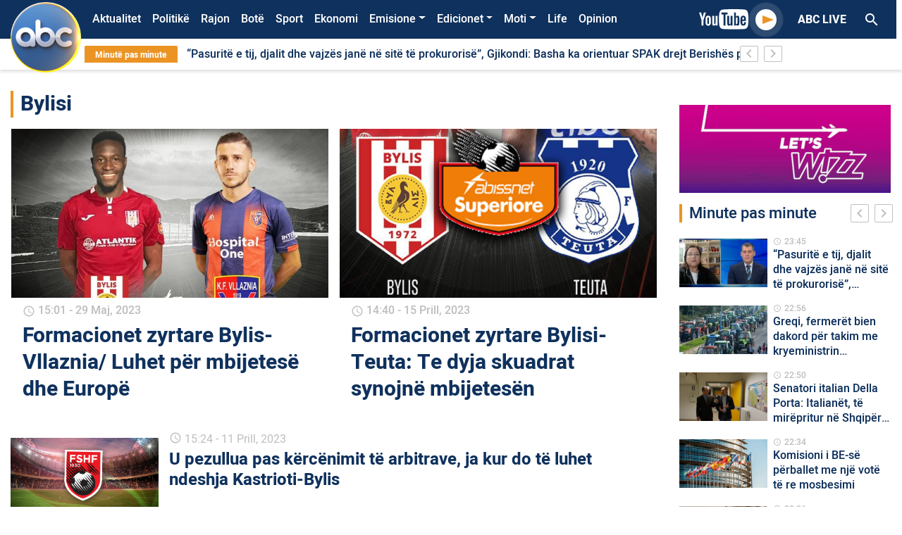

--- FILE ---
content_type: text/html; charset=UTF-8
request_url: https://abcnews.al/etiketa/bylisi/
body_size: 17894
content:
<!DOCTYPE html>
<html lang="sq">
<head>
    <meta charset="UTF-8">
    <link rel="profile" href="https://gmpg.org/xfn/11">
    <!--<meta name="apple-itunes-app" content="app-id=1315986001">
    <meta name="google-play-app" content="app-id=com.abcnews.al">-->
    <meta name="viewport" content="width=device-width, initial-scale=1, shrink-to-fit=no">
    <meta property="fb:pages" content="536937076421721" />
                <link href="https://fonts.googleapis.com/icon?family=Material+Icons" rel="stylesheet">
            <link rel="shortcut icon"  href="https://abcnews.al/wp-content/themes/understrap-master/src/author2.ico"/>
            <!-- Global site tag (gtag.js) - Google Analytics -->
            <script async src="https://www.googletagmanager.com/gtag/js?id=UA-19304414-1"></script>
            <script>
                window.dataLayer = window.dataLayer || [];
                function gtag(){dataLayer.push(arguments);}
                gtag('js', new Date());

                gtag('config', 'UA-19304414-1');
            </script>
            <!-- Google tag (gtag.js) -->
            <script async src="https://www.googletagmanager.com/gtag/js?id=UA-211863308-1"></script>
            <script>
                window.dataLayer = window.dataLayer || [];
                function gtag(){dataLayer.push(arguments);}
                gtag('js', new Date());

                gtag('config', 'UA-211863308-1');
            </script>
            <!-- Global site tag (gtag.js) - Google Analytics -->
            <script async src="https://www.googletagmanager.com/gtag/js?id=G-32VF4P42PE"></script>
            <script>
                window.dataLayer = window.dataLayer || [];
                function gtag(){dataLayer.push(arguments);}
                gtag('js', new Date());

                gtag('config', 'G-32VF4P42PE');
            </script>
    <title>Bylisi &#8211; Abc News</title>
<meta name='robots' content='max-image-preview:large' />
<link rel="alternate" type="application/rss+xml" title="Abc News &raquo; Prurje" href="https://abcnews.al/feed/" />
<link rel="alternate" type="application/rss+xml" title="Abc News &raquo; Prurje për Komentet" href="https://abcnews.al/comments/feed/" />
<link rel="alternate" type="application/rss+xml" title="Abc News &raquo; Prurje për Etiketën Bylisi" href="https://abcnews.al/etiketa/bylisi/feed/" />
<script type="text/javascript">
/* <![CDATA[ */
window._wpemojiSettings = {"baseUrl":"https:\/\/s.w.org\/images\/core\/emoji\/14.0.0\/72x72\/","ext":".png","svgUrl":"https:\/\/s.w.org\/images\/core\/emoji\/14.0.0\/svg\/","svgExt":".svg","source":{"concatemoji":"https:\/\/abcnews.al\/wp-includes\/js\/wp-emoji-release.min.js?ver=6.4.5"}};
/*! This file is auto-generated */
!function(i,n){var o,s,e;function c(e){try{var t={supportTests:e,timestamp:(new Date).valueOf()};sessionStorage.setItem(o,JSON.stringify(t))}catch(e){}}function p(e,t,n){e.clearRect(0,0,e.canvas.width,e.canvas.height),e.fillText(t,0,0);var t=new Uint32Array(e.getImageData(0,0,e.canvas.width,e.canvas.height).data),r=(e.clearRect(0,0,e.canvas.width,e.canvas.height),e.fillText(n,0,0),new Uint32Array(e.getImageData(0,0,e.canvas.width,e.canvas.height).data));return t.every(function(e,t){return e===r[t]})}function u(e,t,n){switch(t){case"flag":return n(e,"\ud83c\udff3\ufe0f\u200d\u26a7\ufe0f","\ud83c\udff3\ufe0f\u200b\u26a7\ufe0f")?!1:!n(e,"\ud83c\uddfa\ud83c\uddf3","\ud83c\uddfa\u200b\ud83c\uddf3")&&!n(e,"\ud83c\udff4\udb40\udc67\udb40\udc62\udb40\udc65\udb40\udc6e\udb40\udc67\udb40\udc7f","\ud83c\udff4\u200b\udb40\udc67\u200b\udb40\udc62\u200b\udb40\udc65\u200b\udb40\udc6e\u200b\udb40\udc67\u200b\udb40\udc7f");case"emoji":return!n(e,"\ud83e\udef1\ud83c\udffb\u200d\ud83e\udef2\ud83c\udfff","\ud83e\udef1\ud83c\udffb\u200b\ud83e\udef2\ud83c\udfff")}return!1}function f(e,t,n){var r="undefined"!=typeof WorkerGlobalScope&&self instanceof WorkerGlobalScope?new OffscreenCanvas(300,150):i.createElement("canvas"),a=r.getContext("2d",{willReadFrequently:!0}),o=(a.textBaseline="top",a.font="600 32px Arial",{});return e.forEach(function(e){o[e]=t(a,e,n)}),o}function t(e){var t=i.createElement("script");t.src=e,t.defer=!0,i.head.appendChild(t)}"undefined"!=typeof Promise&&(o="wpEmojiSettingsSupports",s=["flag","emoji"],n.supports={everything:!0,everythingExceptFlag:!0},e=new Promise(function(e){i.addEventListener("DOMContentLoaded",e,{once:!0})}),new Promise(function(t){var n=function(){try{var e=JSON.parse(sessionStorage.getItem(o));if("object"==typeof e&&"number"==typeof e.timestamp&&(new Date).valueOf()<e.timestamp+604800&&"object"==typeof e.supportTests)return e.supportTests}catch(e){}return null}();if(!n){if("undefined"!=typeof Worker&&"undefined"!=typeof OffscreenCanvas&&"undefined"!=typeof URL&&URL.createObjectURL&&"undefined"!=typeof Blob)try{var e="postMessage("+f.toString()+"("+[JSON.stringify(s),u.toString(),p.toString()].join(",")+"));",r=new Blob([e],{type:"text/javascript"}),a=new Worker(URL.createObjectURL(r),{name:"wpTestEmojiSupports"});return void(a.onmessage=function(e){c(n=e.data),a.terminate(),t(n)})}catch(e){}c(n=f(s,u,p))}t(n)}).then(function(e){for(var t in e)n.supports[t]=e[t],n.supports.everything=n.supports.everything&&n.supports[t],"flag"!==t&&(n.supports.everythingExceptFlag=n.supports.everythingExceptFlag&&n.supports[t]);n.supports.everythingExceptFlag=n.supports.everythingExceptFlag&&!n.supports.flag,n.DOMReady=!1,n.readyCallback=function(){n.DOMReady=!0}}).then(function(){return e}).then(function(){var e;n.supports.everything||(n.readyCallback(),(e=n.source||{}).concatemoji?t(e.concatemoji):e.wpemoji&&e.twemoji&&(t(e.twemoji),t(e.wpemoji)))}))}((window,document),window._wpemojiSettings);
/* ]]> */
</script>
<style id='wp-emoji-styles-inline-css' type='text/css'>

	img.wp-smiley, img.emoji {
		display: inline !important;
		border: none !important;
		box-shadow: none !important;
		height: 1em !important;
		width: 1em !important;
		margin: 0 0.07em !important;
		vertical-align: -0.1em !important;
		background: none !important;
		padding: 0 !important;
	}
</style>
<link rel='stylesheet' id='wp-block-library-css' href='https://abcnews.al/wp-includes/css/dist/block-library/style.min.css?ver=6.4.5' type='text/css' media='all' />
<style id='classic-theme-styles-inline-css' type='text/css'>
/*! This file is auto-generated */
.wp-block-button__link{color:#fff;background-color:#32373c;border-radius:9999px;box-shadow:none;text-decoration:none;padding:calc(.667em + 2px) calc(1.333em + 2px);font-size:1.125em}.wp-block-file__button{background:#32373c;color:#fff;text-decoration:none}
</style>
<style id='global-styles-inline-css' type='text/css'>
body{--wp--preset--color--black: #000000;--wp--preset--color--cyan-bluish-gray: #abb8c3;--wp--preset--color--white: #ffffff;--wp--preset--color--pale-pink: #f78da7;--wp--preset--color--vivid-red: #cf2e2e;--wp--preset--color--luminous-vivid-orange: #ff6900;--wp--preset--color--luminous-vivid-amber: #fcb900;--wp--preset--color--light-green-cyan: #7bdcb5;--wp--preset--color--vivid-green-cyan: #00d084;--wp--preset--color--pale-cyan-blue: #8ed1fc;--wp--preset--color--vivid-cyan-blue: #0693e3;--wp--preset--color--vivid-purple: #9b51e0;--wp--preset--gradient--vivid-cyan-blue-to-vivid-purple: linear-gradient(135deg,rgba(6,147,227,1) 0%,rgb(155,81,224) 100%);--wp--preset--gradient--light-green-cyan-to-vivid-green-cyan: linear-gradient(135deg,rgb(122,220,180) 0%,rgb(0,208,130) 100%);--wp--preset--gradient--luminous-vivid-amber-to-luminous-vivid-orange: linear-gradient(135deg,rgba(252,185,0,1) 0%,rgba(255,105,0,1) 100%);--wp--preset--gradient--luminous-vivid-orange-to-vivid-red: linear-gradient(135deg,rgba(255,105,0,1) 0%,rgb(207,46,46) 100%);--wp--preset--gradient--very-light-gray-to-cyan-bluish-gray: linear-gradient(135deg,rgb(238,238,238) 0%,rgb(169,184,195) 100%);--wp--preset--gradient--cool-to-warm-spectrum: linear-gradient(135deg,rgb(74,234,220) 0%,rgb(151,120,209) 20%,rgb(207,42,186) 40%,rgb(238,44,130) 60%,rgb(251,105,98) 80%,rgb(254,248,76) 100%);--wp--preset--gradient--blush-light-purple: linear-gradient(135deg,rgb(255,206,236) 0%,rgb(152,150,240) 100%);--wp--preset--gradient--blush-bordeaux: linear-gradient(135deg,rgb(254,205,165) 0%,rgb(254,45,45) 50%,rgb(107,0,62) 100%);--wp--preset--gradient--luminous-dusk: linear-gradient(135deg,rgb(255,203,112) 0%,rgb(199,81,192) 50%,rgb(65,88,208) 100%);--wp--preset--gradient--pale-ocean: linear-gradient(135deg,rgb(255,245,203) 0%,rgb(182,227,212) 50%,rgb(51,167,181) 100%);--wp--preset--gradient--electric-grass: linear-gradient(135deg,rgb(202,248,128) 0%,rgb(113,206,126) 100%);--wp--preset--gradient--midnight: linear-gradient(135deg,rgb(2,3,129) 0%,rgb(40,116,252) 100%);--wp--preset--font-size--small: 13px;--wp--preset--font-size--medium: 20px;--wp--preset--font-size--large: 36px;--wp--preset--font-size--x-large: 42px;--wp--preset--spacing--20: 0.44rem;--wp--preset--spacing--30: 0.67rem;--wp--preset--spacing--40: 1rem;--wp--preset--spacing--50: 1.5rem;--wp--preset--spacing--60: 2.25rem;--wp--preset--spacing--70: 3.38rem;--wp--preset--spacing--80: 5.06rem;--wp--preset--shadow--natural: 6px 6px 9px rgba(0, 0, 0, 0.2);--wp--preset--shadow--deep: 12px 12px 50px rgba(0, 0, 0, 0.4);--wp--preset--shadow--sharp: 6px 6px 0px rgba(0, 0, 0, 0.2);--wp--preset--shadow--outlined: 6px 6px 0px -3px rgba(255, 255, 255, 1), 6px 6px rgba(0, 0, 0, 1);--wp--preset--shadow--crisp: 6px 6px 0px rgba(0, 0, 0, 1);}:where(.is-layout-flex){gap: 0.5em;}:where(.is-layout-grid){gap: 0.5em;}body .is-layout-flow > .alignleft{float: left;margin-inline-start: 0;margin-inline-end: 2em;}body .is-layout-flow > .alignright{float: right;margin-inline-start: 2em;margin-inline-end: 0;}body .is-layout-flow > .aligncenter{margin-left: auto !important;margin-right: auto !important;}body .is-layout-constrained > .alignleft{float: left;margin-inline-start: 0;margin-inline-end: 2em;}body .is-layout-constrained > .alignright{float: right;margin-inline-start: 2em;margin-inline-end: 0;}body .is-layout-constrained > .aligncenter{margin-left: auto !important;margin-right: auto !important;}body .is-layout-constrained > :where(:not(.alignleft):not(.alignright):not(.alignfull)){max-width: var(--wp--style--global--content-size);margin-left: auto !important;margin-right: auto !important;}body .is-layout-constrained > .alignwide{max-width: var(--wp--style--global--wide-size);}body .is-layout-flex{display: flex;}body .is-layout-flex{flex-wrap: wrap;align-items: center;}body .is-layout-flex > *{margin: 0;}body .is-layout-grid{display: grid;}body .is-layout-grid > *{margin: 0;}:where(.wp-block-columns.is-layout-flex){gap: 2em;}:where(.wp-block-columns.is-layout-grid){gap: 2em;}:where(.wp-block-post-template.is-layout-flex){gap: 1.25em;}:where(.wp-block-post-template.is-layout-grid){gap: 1.25em;}.has-black-color{color: var(--wp--preset--color--black) !important;}.has-cyan-bluish-gray-color{color: var(--wp--preset--color--cyan-bluish-gray) !important;}.has-white-color{color: var(--wp--preset--color--white) !important;}.has-pale-pink-color{color: var(--wp--preset--color--pale-pink) !important;}.has-vivid-red-color{color: var(--wp--preset--color--vivid-red) !important;}.has-luminous-vivid-orange-color{color: var(--wp--preset--color--luminous-vivid-orange) !important;}.has-luminous-vivid-amber-color{color: var(--wp--preset--color--luminous-vivid-amber) !important;}.has-light-green-cyan-color{color: var(--wp--preset--color--light-green-cyan) !important;}.has-vivid-green-cyan-color{color: var(--wp--preset--color--vivid-green-cyan) !important;}.has-pale-cyan-blue-color{color: var(--wp--preset--color--pale-cyan-blue) !important;}.has-vivid-cyan-blue-color{color: var(--wp--preset--color--vivid-cyan-blue) !important;}.has-vivid-purple-color{color: var(--wp--preset--color--vivid-purple) !important;}.has-black-background-color{background-color: var(--wp--preset--color--black) !important;}.has-cyan-bluish-gray-background-color{background-color: var(--wp--preset--color--cyan-bluish-gray) !important;}.has-white-background-color{background-color: var(--wp--preset--color--white) !important;}.has-pale-pink-background-color{background-color: var(--wp--preset--color--pale-pink) !important;}.has-vivid-red-background-color{background-color: var(--wp--preset--color--vivid-red) !important;}.has-luminous-vivid-orange-background-color{background-color: var(--wp--preset--color--luminous-vivid-orange) !important;}.has-luminous-vivid-amber-background-color{background-color: var(--wp--preset--color--luminous-vivid-amber) !important;}.has-light-green-cyan-background-color{background-color: var(--wp--preset--color--light-green-cyan) !important;}.has-vivid-green-cyan-background-color{background-color: var(--wp--preset--color--vivid-green-cyan) !important;}.has-pale-cyan-blue-background-color{background-color: var(--wp--preset--color--pale-cyan-blue) !important;}.has-vivid-cyan-blue-background-color{background-color: var(--wp--preset--color--vivid-cyan-blue) !important;}.has-vivid-purple-background-color{background-color: var(--wp--preset--color--vivid-purple) !important;}.has-black-border-color{border-color: var(--wp--preset--color--black) !important;}.has-cyan-bluish-gray-border-color{border-color: var(--wp--preset--color--cyan-bluish-gray) !important;}.has-white-border-color{border-color: var(--wp--preset--color--white) !important;}.has-pale-pink-border-color{border-color: var(--wp--preset--color--pale-pink) !important;}.has-vivid-red-border-color{border-color: var(--wp--preset--color--vivid-red) !important;}.has-luminous-vivid-orange-border-color{border-color: var(--wp--preset--color--luminous-vivid-orange) !important;}.has-luminous-vivid-amber-border-color{border-color: var(--wp--preset--color--luminous-vivid-amber) !important;}.has-light-green-cyan-border-color{border-color: var(--wp--preset--color--light-green-cyan) !important;}.has-vivid-green-cyan-border-color{border-color: var(--wp--preset--color--vivid-green-cyan) !important;}.has-pale-cyan-blue-border-color{border-color: var(--wp--preset--color--pale-cyan-blue) !important;}.has-vivid-cyan-blue-border-color{border-color: var(--wp--preset--color--vivid-cyan-blue) !important;}.has-vivid-purple-border-color{border-color: var(--wp--preset--color--vivid-purple) !important;}.has-vivid-cyan-blue-to-vivid-purple-gradient-background{background: var(--wp--preset--gradient--vivid-cyan-blue-to-vivid-purple) !important;}.has-light-green-cyan-to-vivid-green-cyan-gradient-background{background: var(--wp--preset--gradient--light-green-cyan-to-vivid-green-cyan) !important;}.has-luminous-vivid-amber-to-luminous-vivid-orange-gradient-background{background: var(--wp--preset--gradient--luminous-vivid-amber-to-luminous-vivid-orange) !important;}.has-luminous-vivid-orange-to-vivid-red-gradient-background{background: var(--wp--preset--gradient--luminous-vivid-orange-to-vivid-red) !important;}.has-very-light-gray-to-cyan-bluish-gray-gradient-background{background: var(--wp--preset--gradient--very-light-gray-to-cyan-bluish-gray) !important;}.has-cool-to-warm-spectrum-gradient-background{background: var(--wp--preset--gradient--cool-to-warm-spectrum) !important;}.has-blush-light-purple-gradient-background{background: var(--wp--preset--gradient--blush-light-purple) !important;}.has-blush-bordeaux-gradient-background{background: var(--wp--preset--gradient--blush-bordeaux) !important;}.has-luminous-dusk-gradient-background{background: var(--wp--preset--gradient--luminous-dusk) !important;}.has-pale-ocean-gradient-background{background: var(--wp--preset--gradient--pale-ocean) !important;}.has-electric-grass-gradient-background{background: var(--wp--preset--gradient--electric-grass) !important;}.has-midnight-gradient-background{background: var(--wp--preset--gradient--midnight) !important;}.has-small-font-size{font-size: var(--wp--preset--font-size--small) !important;}.has-medium-font-size{font-size: var(--wp--preset--font-size--medium) !important;}.has-large-font-size{font-size: var(--wp--preset--font-size--large) !important;}.has-x-large-font-size{font-size: var(--wp--preset--font-size--x-large) !important;}
.wp-block-navigation a:where(:not(.wp-element-button)){color: inherit;}
:where(.wp-block-post-template.is-layout-flex){gap: 1.25em;}:where(.wp-block-post-template.is-layout-grid){gap: 1.25em;}
:where(.wp-block-columns.is-layout-flex){gap: 2em;}:where(.wp-block-columns.is-layout-grid){gap: 2em;}
.wp-block-pullquote{font-size: 1.5em;line-height: 1.6;}
</style>
<link rel='stylesheet' id='contact-form-7-css' href='https://abcnews.al/wp-content/plugins/contact-form-7/includes/css/styles.css?ver=5.9.6' type='text/css' media='all' />
<link rel='stylesheet' id='wp-polls-css' href='https://abcnews.al/wp-content/plugins/wp-polls/polls-css.css?ver=2.77.2' type='text/css' media='all' />
<style id='wp-polls-inline-css' type='text/css'>
.wp-polls .pollbar {
	margin: 1px;
	font-size: 6px;
	line-height: 8px;
	height: 8px;
	background-image: url('https://abcnews.al/wp-content/plugins/wp-polls/images/default/pollbg.gif');
	border: 1px solid #c8c8c8;
}

</style>
<link rel='stylesheet' id='understrap-styles-css' href='https://abcnews.al/wp-content/themes/understrap-master/css/theme.min.css?ver=1.0.0.1592593863' type='text/css' media='all' />
<link rel='stylesheet' id='font-icon-styles-css' href='https://abcnews.al/wp-content/themes/understrap-master/css/socicon/style.css?ver=1.0.0.1592593863' type='text/css' media='all' />
<script type="text/javascript" src="https://abcnews.al/wp-includes/js/jquery/jquery.min.js?ver=3.7.1" id="jquery-core-js"></script>
<script type="text/javascript" src="https://abcnews.al/wp-includes/js/jquery/jquery-migrate.min.js?ver=3.4.1" id="jquery-migrate-js"></script>
<link rel="https://api.w.org/" href="https://abcnews.al/wp-json/" /><link rel="alternate" type="application/json" href="https://abcnews.al/wp-json/wp/v2/tags/33182" /><link rel="EditURI" type="application/rsd+xml" title="RSD" href="https://abcnews.al/xmlrpc.php?rsd" />
<meta name="generator" content="WordPress 6.4.5" />
<meta name="mobile-web-app-capable" content="yes">
<meta name="apple-mobile-web-app-capable" content="yes">
<meta name="apple-mobile-web-app-title" content="Abc News - Lajmet e fundit">
      <meta name="onesignal" content="wordpress-plugin"/>
            <script>

      window.OneSignal = window.OneSignal || [];

      OneSignal.push( function() {
        OneSignal.SERVICE_WORKER_UPDATER_PATH = 'OneSignalSDKUpdaterWorker.js';
                      OneSignal.SERVICE_WORKER_PATH = 'OneSignalSDKWorker.js';
                      OneSignal.SERVICE_WORKER_PARAM = { scope: '/wp-content/plugins/onesignal-free-web-push-notifications/sdk_files/push/onesignal/' };
        OneSignal.setDefaultNotificationUrl("https://abcnews.al");
        var oneSignal_options = {};
        window._oneSignalInitOptions = oneSignal_options;

        oneSignal_options['wordpress'] = true;
oneSignal_options['appId'] = '075b4832-9479-450c-be48-58e3eb9f8b48';
oneSignal_options['allowLocalhostAsSecureOrigin'] = true;
oneSignal_options['welcomeNotification'] = { };
oneSignal_options['welcomeNotification']['title'] = "Faleminderit që pranuat të merrni lajmet e fundit me një mesazh automatik ,";
oneSignal_options['welcomeNotification']['message'] = "Faleminderit !";
oneSignal_options['path'] = "https://abcnews.al/wp-content/plugins/onesignal-free-web-push-notifications/sdk_files/";
oneSignal_options['safari_web_id'] = "web.onesignal.auto.165f55d2-2c2b-457d-b7b8-8b89270f4464";
oneSignal_options['promptOptions'] = { };
oneSignal_options['promptOptions']['actionMessage'] = "Faleminderit që lejoni njoftimet për lajmet e fundit!";
oneSignal_options['promptOptions']['acceptButtonText'] = "OK";
oneSignal_options['promptOptions']['cancelButtonText'] = "Më Vonë";
oneSignal_options['promptOptions']['autoAcceptTitle'] = "Prano";
                OneSignal.init(window._oneSignalInitOptions);
                      });

      function documentInitOneSignal() {
        var oneSignal_elements = document.getElementsByClassName("OneSignal-prompt");

        var oneSignalLinkClickHandler = function(event) { OneSignal.push(['registerForPushNotifications']); event.preventDefault(); };        for(var i = 0; i < oneSignal_elements.length; i++)
          oneSignal_elements[i].addEventListener('click', oneSignalLinkClickHandler, false);
      }

      if (document.readyState === 'complete') {
           documentInitOneSignal();
      }
      else {
           window.addEventListener("load", function(event){
               documentInitOneSignal();
          });
      }
    </script>
<link rel="icon" href="https://abcnews.al/wp-content/uploads/2023/03/cropped-cropped-Logo-Composite-1-copy-32x32.png" sizes="32x32" />
<link rel="icon" href="https://abcnews.al/wp-content/uploads/2023/03/cropped-cropped-Logo-Composite-1-copy-192x192.png" sizes="192x192" />
<link rel="apple-touch-icon" href="https://abcnews.al/wp-content/uploads/2023/03/cropped-cropped-Logo-Composite-1-copy-180x180.png" />
<meta name="msapplication-TileImage" content="https://abcnews.al/wp-content/uploads/2023/03/cropped-cropped-Logo-Composite-1-copy-270x270.png" />
		<style type="text/css" id="wp-custom-css">
			/*#menu-bg {
	background: url("/wp-content/uploads/2023/12/shiritifesta.png") no-repeat;
	background-size: cover;
}*/

.corona-widget {
    position: relative;
    display: none;
}

#polls-3 .text-white {
    color: #000 !important;
}
.page-id-1463636 .text-white {
    color: #212529 !important;
}
.page-id-1463636 .primary-button {
    background-color: transparent !important;
    color: #000 !important;
    font-weight: 700;
    font-size: 16px;
    line-height: 16px;
    border: none;
}
.dropdown-menu.show {
    position: absolute;
    will-change: transform;
    top: 0px;
    right: 0px;
    transform: translate3d(-7px, 36px, 0px) !important;
}

.owl-slider .owl-dots {
    top: 7px;
}

.page-id-1404048 .text-white {
    color: #000 !important;
}
.opedbck {
    background: #000000;
}
.search-results .pagination {
    display: none;
}
@media (max-width: 767.98px) {
    .overflow-hidden .navbar .search-header-mobile {
        display: block;
        position: absolute;
        margin-top: 90px;
        z-index: 99999;
    }
}
.informohu-img {
    width: 90px;
    margin-right: 20px;
}
.post-437217 .entry-header {
    display: none;
}
.postid-603713 .featured-image-desktop {
    display: none !important;
}

.bg-primary {
    background-color: #f67a30 !important;
}
.page-id-741699 .entry-title {
    display: none !important;
}
.video-play-button span {
    border-left: 16px solid #eb9423;
}
.sectione-title {
    border-left: 4px solid #eb9423;
}
a {
    color: #eb9423;
}
.opedd span {
    color: #eb9423 !important;
}
.owl-slider .owl-nav button i {
    color: #eb9423;
}
.owl-slider .owl-nav button i {
    color: #eb9423;
}
.owl-slider .owl-dots .owl-dot.active {
    background-color: #eb9423;
}
.owl-slider .owl-dots .owl-dot {
    border: 2px solid #eb9423 !important;
}
.text-black {
    color: #0f315d;
}
.search-header-mobile button {
    background: #eb9423;
}
.anketa-wraper {
    background: #eb9423 !important;
}
.secondary-button.active,
.secondary-button:hover {
    background: #eb9423;
    border-color: #eb9423;
}
.bg-black,
.video-template .video-player-bg {
    background-color: #0f315d;
}
body {
    color: #0f315d;
}

/*
  ##Device = Desktops
  ##Screen = 1281px to higher resolution desktops
*/

@media (min-width: 1281px) {
    .menu-item-1667031 {
        display: none !important;
    }

    /*.menu-item-1923224 > a.nav-link {
        color: #eb9423;
    }*/

    .news-bar .last-news {
        background: #eb9423;
        border-radius: 2px;
        color: #fff;
        font-weight: 700;
        font-size: 12px;
        line-height: 16px;
        padding: 4px 15px;
    }
    .navbar-collapse {
        margin-left: 100px;
    }
    .breakingNews {
        width: 80%;
        margin-left: 105px;
        background: #fff;
        position: relative;
        overflow: hidden;
    }
    .navbar-brand img {
        width: 100px;
        position: absolute;
        margin-left: 0px;
        margin-top: -25px;
    }
    .bg-primary {
        background-color: #0f315d !important;
    }
    /* CSS */
    .mobileonly {
        display: none;
    }

    .oped .sectione-title {
        padding-left: 10px !important;
        border-left: 0px solid #ce6e1c !important;
    }
    .oped .my-2 {
        color: #ffffff;
        margin-bottom: 0.1rem !important;
        margin-top: 0.1rem !important;
    }
    .oped h2 {
        color: #ce6e1c;
    }
    .oped img {
        border-radius: 65px;
        height: 50px;
    }
    .mobilee {
        display: none;
    }
    .informo {
        border-radius: 20px;
        font-size: 46px;
        color: #fe762a;
    }
    .opedd {
        font-size: 14px;
        line-height: 16px !important;
        overflow: visible;
        -webkit-line-clamp: inherit !important;
        -webkit-box-orient: vertical;
    }
}

/*
  ##Device = Laptops, Desktops
  ##Screen = B/w 1025px to 1280px
*/

@media (min-width: 1025px) and (max-width: 1280px) {
    .menu-item-1667031 {
        display: none !important;
    }

    /*.menu-item-1923224 > a.nav-link {
        color: #eb9423;
    }*/

    .news-bar .last-news {
        background: #eb9423;
        border-radius: 2px;
        color: #fff;
        font-weight: 700;
        font-size: 12px;
        line-height: 16px;
        padding: 4px 15px;
    }
    .navbar-collapse {
        margin-left: 100px;
    }
    .breakingNews {
        width: 80%;
        margin-left: 105px;
        background: #fff;
        position: relative;
        overflow: hidden;
    }
    .navbar-brand img {
        width: 100px;
        position: absolute;
        margin-left: 0px;
        margin-top: -25px;
    }
    .bg-primary {
        background-color: #0f315d !important;
    }
    .mobileonly {
        display: none;
    }
    .opedd {
        font-size: 14px;
        line-height: 16px !important;
        overflow: visible;
        -webkit-line-clamp: inherit !important;
        -webkit-box-orient: vertical;
    }
    /* CSS */
    .oped .sectione-title {
        padding-left: 10px !important;
        border-left: 0px solid #ce6e1c !important;
    }
    .oped .my-2 {
        color: #ffffff;
        margin-bottom: 0.1rem !important;
        margin-top: 0.1rem !important;
    }
    .oped h2 {
        color: #ce6e1c;
    }
    .oped img {
        border-radius: 65px;
        height: 50px;
    }
    .mobilee {
        display: none;
    }
    .informo {
        border-radius: 20px;
        font-size: 46px;
        color: #fe762a;
    }
}

/*
  ##Device = Tablets, Ipads (portrait)
  ##Screen = B/w 768px to 1024px
*/

@media (min-width: 768px) and (max-width: 1024px) {
    .menu-item-1667031 {
        display: none !important;
    }

    /*.menu-item-1923224 > a.nav-link {
        color: #eb9423;
    }*/

    .news-bar .last-news {
        background: #eb9423;
        border-radius: 2px;
        color: #fff;
        font-weight: 700;
        font-size: 12px;
        line-height: 16px;
        padding: 4px 15px;
    }
    .navbar-brand img {
        width: 100px;
        position: absolute;
        margin-left: 0px;
        margin-top: -25px;
    }

    .bg-primary {
        background-color: #0f315d !important;
    }
    .mobileonly {
        display: none;
    }
    .opedd {
        font-size: 14px;
        line-height: 16px !important;
        overflow: visible;
        -webkit-line-clamp: inherit !important;
        -webkit-box-orient: vertical;
    }
    /* CSS */
    .oped .sectione-title {
        padding-left: 10px !important;
        border-left: 0px solid #ce6e1c !important;
    }
    .oped .my-2 {
        color: #ffffff;
        margin-bottom: 0.1rem !important;
        margin-top: 0.1rem !important;
    }
    .oped h2 {
        color: #ce6e1c;
    }
    .oped img {
        border-radius: 65px;
        height: 50px;
    }
    .mobilee {
        display: none;
    }
    .informo {
        border-radius: 20px;
        font-size: 46px;
        color: #fe762a;
    }
}

/*
  ##Device = Tablets, Ipads (landscape)
  ##Screen = B/w 768px to 1024px
*/

@media (min-width: 768px) and (max-width: 1024px) and (orientation: landscape) {
    /*.menu-item-1923224 > a.nav-link {
        color: #eb9423;
    }*/

    .news-bar .last-news {
        background: #eb9423;
        border-radius: 2px;
        color: #fff;
        font-weight: 700;
        font-size: 12px;
        line-height: 16px;
        padding: 4px 15px;
    }
    .bg-primary {
        background-color: #0f315d !important;
    }
    .opedd {
        font-size: 14px;
        line-height: 16px !important;
        overflow: visible;
        -webkit-line-clamp: inherit !important;
        -webkit-box-orient: vertical;
    }
    /* CSS */
    .oped .sectione-title {
        padding-left: 10px !important;
        border-left: 0px solid #ce6e1c !important;
    }
    .oped .my-2 {
        color: #ffffff;
        margin-bottom: 0.1rem !important;
        margin-top: 0.1rem !important;
    }
    .oped h2 {
        color: #ce6e1c;
    }
    .oped img {
        border-radius: 65px;
        height: 50px;
    }
    .desktopii {
        display: none;
    }
    .informo {
        border-radius: 20px;
        font-size: 26px;
        color: #fe762a;
    }
    .informohu-img {
        width: 90px;
        margin-right: 50px;
    }
}

/*
  ##Device = Low Resolution Tablets, Mobiles (Landscape)
  ##Screen = B/w 481px to 767px
*/

@media (min-width: 481px) and (max-width: 767px) {
    .menu-item-1649263 {
        display: none !important;
    }
    .bg-primary {
        background-color: #0f315d !important;
    }
    .navbar-brand img {
        width: 60px !important;
        margin: 0 !important;
        padding: 2px;
    }
    .opedd {
        overflow: visible;
        -webkit-line-clamp: inherit !important;
        -webkit-box-orient: vertical;
    }
    /* CSS */
    .oped .sectione-title {
        padding-left: 10px !important;
        border-left: 0px solid #ce6e1c !important;
    }
    .oped .my-2 {
        color: #ffffff;
        margin-bottom: 0.1rem !important;
        margin-top: 0.1rem !important;
    }
    .oped h2 {
        color: #ce6e1c;
    }
    .oped img {
        border-radius: 65px;
        height: 50px;
    }
    .desktopii {
        display: none;
    }
    .informo {
        border-radius: 20px;
        font-size: 26px;
        color: #fe762a;
    }
    .informohu-img {
        width: 90px;
        margin-right: 50px;
    }
}

/*
  ##Device = Most of the Smartphones Mobiles (Portrait)
  ##Screen = B/w 320px to 479px
*/

@media (min-width: 320px) and (max-width: 480px) {
    .menu-item-1649263 {
        display: none !important;
    }

    .bg-primary {
        background-color: #0f315d !important;
    }
    .navbar-brand img {
        width: 60px !important;
        margin: 0 !important;
        padding: 2px;
    }
    .opedd {
        overflow: visible;
        -webkit-line-clamp: inherit !important;
        -webkit-box-orient: vertical;
    }
    /* CSS */
    .oped .sectione-title {
        padding-left: 10px !important;
        border-left: 0px solid #ce6e1c !important;
    }
    .oped .my-2 {
        color: #ffffff;
        margin-bottom: 0.1rem !important;
        margin-top: 0.1rem !important;
    }
    .oped h2 {
        color: #ce6e1c;
    }
    .oped img {
        border-radius: 65px;
        height: 50px;
    }
    .informohu-img {
        width: 90px;
        margin-right: 50px;
    }
    .desktopii {
        display: none;
    }
    .informo {
        border-radius: 20px;
        font-size: 26px;
        color: #fe762a;
    }
}
		</style>
		    
            <!-- Head scripts -->
                    <!-- Global site tag (gtag.js) - Google Analytics e re -->
<script async src="https://www.googletagmanager.com/gtag/js?id=G-32VF4P42PE"></script>
<script>
  window.dataLayer = window.dataLayer || [];
  function gtag(){dataLayer.push(arguments);}
  gtag('js', new Date());

  gtag('config', 'G-32VF4P42PE');
</script>

<!-- Global site tag (gtag.js) - Google Analytics vjeter -->
<script async src="https://www.googletagmanager.com/gtag/js?id=UA-19304414-1"></script>
<script>
  window.dataLayer = window.dataLayer || [];
  function gtag(){dataLayer.push(arguments);}
  gtag('js', new Date());

  gtag('config', 'UA-19304414-1');
</script>        
        <!-- Ads scripts -->
                    
            
    <style>
        @media (min-width:764px)  {
            .mobileonly {
                visibility: hidden;
                clear: both;
            }
        }
    </style>
    <!-- Google tag (gtag.js) -->
    <script async src="https://www.googletagmanager.com/gtag/js?id=G-NN6N6FGGLJ"></script>
    <script>
        window.dataLayer = window.dataLayer || [];
        function gtag(){dataLayer.push(arguments);}
        gtag('js', new Date());

        gtag('config', 'G-NN6N6FGGLJ');
    </script>
</head>

<body class="archive tag-bylisi tag-33182 wp-custom-logo wp-embed-responsive group-blog hfeed">
    <div id="fb-root"></div>
    <script async defer crossorigin="anonymous" src="https://connect.facebook.net/en_GB/sdk.js#xfbml=1&version=v5.0&appId=827095870959984&autoLogAppEvents=1"></script>
        <div class="site" id="page">
                        <!-- ******************* The Navbar Area ******************* -->
                <div id="wrapper-navbar" itemscope itemtype="http://schema.org/WebSite" class="header-top">
                    <nav id="menu-bg" class="navbar navbar-expand-lg bg-primary">

                                                <div class="container">
                                                <!-- Your site title as branding in the menu -->
                    <a href="https://abcnews.al/" class="navbar-brand custom-logo-link" rel="home"><img width="300" height="300" src="https://abcnews.al/wp-content/uploads/2023/03/cropped-Logo-Composite-1-copy.png" class="img-fluid" alt="Abc News" decoding="async" fetchpriority="high" srcset="https://abcnews.al/wp-content/uploads/2023/03/cropped-Logo-Composite-1-copy.png 300w, https://abcnews.al/wp-content/uploads/2023/03/cropped-Logo-Composite-1-copy-160x160.png 160w" sizes="(max-width: 300px) 100vw, 300px" /></a><!-- end custom logo -->
                            <div class="d-flex order-2">
                                <!--<a class="informohu-img mobilee" href="https://abcnews.al/me-informo/" target="_blank">
                                    <img src="https://abcnews.al/wp-content/uploads/2021/04/me-informo-png-e1617811128974.png" />
                                </a>-->

                                <div class="mobileonly">
                                    <a class="d-lg-none primary-button mr-sm-3 d-flex justify-content-center align-content-center align-items-center position-relative" href="https://abcnews.al/live/">
                                        <div id="play-video" class="video-play-button" style="margin-left: -40px;"><span></span></div>
                                        ABC LIVE
                                    </a>
                                </div>

                                <button id="collapse-menu" class="mx-2 navbar-toggler" type="button" data-toggle="collapse" data-target="#navbarNavDropdown" aria-controls="navbarNavDropdown" aria-expanded="false" aria-label="Toggle navigation">
                                        <div id="nav-icon2">
                                            <span></span>
                                            <span></span>
                                            <span></span>
                                        </div>
                                </button>
                            </div>
                            <div class="mobileonly search-header-mobile pt-2 padding-menu px-2">
                                
<form method="get" id="searchform" action="https://abcnews.al/" role="search">
	<label class="sr-only" for="s">Search</label>
	<div class="input-group">
		<input class="field form-control border-bottom" id="s" name="s" type="text" value="">
		<span class="input-group-append border-bottom">
			<button name="submit" type="submit" id="searchsubmit" class="clear-button d-flex">
				Kërko
				<i class="material-icons d-flex align-items-center arrow">keyboard_arrow_right</i>
			</button>
		</span>
	</div>
</form>
                            </div>

                            <!-- The WordPress Menu goes here -->
                            <div id="navbarNavDropdown" class="collapse navbar-collapse"><ul id="main-menu" class="navbar-nav ml-12 mt-sm-0 mt-4"><li itemscope="itemscope" itemtype="https://www.schema.org/SiteNavigationElement" id="menu-item-1667031" class="menu-item menu-item-type-taxonomy menu-item-object-category menu-item-1667031 nav-item"><a title="Opinion" href="https://abcnews.al/kategoria/opinion/" class="nav-link">Opinion</a></li>
<li itemscope="itemscope" itemtype="https://www.schema.org/SiteNavigationElement" id="menu-item-293013" class="menu-item menu-item-type-taxonomy menu-item-object-category menu-item-293013 nav-item"><a title="Aktualitet" href="https://abcnews.al/kategoria/aktualitet/" class="nav-link">Aktualitet</a></li>
<li itemscope="itemscope" itemtype="https://www.schema.org/SiteNavigationElement" id="menu-item-293014" class="menu-item menu-item-type-taxonomy menu-item-object-category menu-item-293014 nav-item"><a title="Politikë" href="https://abcnews.al/kategoria/politike/" class="nav-link">Politikë</a></li>
<li itemscope="itemscope" itemtype="https://www.schema.org/SiteNavigationElement" id="menu-item-293016" class="menu-item menu-item-type-taxonomy menu-item-object-category menu-item-293016 nav-item"><a title="Rajon" href="https://abcnews.al/kategoria/rajoni/" class="nav-link">Rajon</a></li>
<li itemscope="itemscope" itemtype="https://www.schema.org/SiteNavigationElement" id="menu-item-293017" class="menu-item menu-item-type-taxonomy menu-item-object-category menu-item-293017 nav-item"><a title="Botë" href="https://abcnews.al/kategoria/bota/" class="nav-link">Botë</a></li>
<li itemscope="itemscope" itemtype="https://www.schema.org/SiteNavigationElement" id="menu-item-293015" class="menu-item menu-item-type-taxonomy menu-item-object-category menu-item-293015 nav-item"><a title="Sport" href="https://abcnews.al/kategoria/sport/" class="nav-link">Sport</a></li>
<li itemscope="itemscope" itemtype="https://www.schema.org/SiteNavigationElement" id="menu-item-306718" class="menu-item menu-item-type-taxonomy menu-item-object-category menu-item-306718 nav-item"><a title="Ekonomi" href="https://abcnews.al/kategoria/ekonomi/" class="nav-link">Ekonomi</a></li>
<li itemscope="itemscope" itemtype="https://www.schema.org/SiteNavigationElement" id="menu-item-293019" class="menu-item menu-item-type-taxonomy menu-item-object-category menu-item-has-children dropdown menu-item-293019 nav-item"><a title="Emisione" href="#" data-toggle="dropdown" aria-haspopup="true" aria-expanded="false" class="dropdown-toggle nav-link" id="menu-item-dropdown-293019">Emisione</a>
<ul class="dropdown-menu" aria-labelledby="menu-item-dropdown-293019" role="menu">
	<li itemscope="itemscope" itemtype="https://www.schema.org/SiteNavigationElement" id="menu-item-1653345" class="menu-item menu-item-type-taxonomy menu-item-object-category menu-item-1653345 nav-item"><a title="Miremengjes me Bashkim Hoxhen" href="https://abcnews.al/kategoria/miremengjes-me-bashkim-hoxhen/" class="dropdown-item">Miremengjes me Bashkim Hoxhen</a></li>
	<li itemscope="itemscope" itemtype="https://www.schema.org/SiteNavigationElement" id="menu-item-1653346" class="menu-item menu-item-type-taxonomy menu-item-object-category menu-item-1653346 nav-item"><a title="ABC-ja e Mëngjesit" href="https://abcnews.al/kategoria/abc-ja-e-mengjesit/" class="dropdown-item">ABC-ja e Mëngjesit</a></li>
	<li itemscope="itemscope" itemtype="https://www.schema.org/SiteNavigationElement" id="menu-item-2205940" class="menu-item menu-item-type-taxonomy menu-item-object-category menu-item-2205940 nav-item"><a title="Zëri i Shqiptarëve" href="https://abcnews.al/kategoria/zeri-i-shqiptareve/" class="dropdown-item">Zëri i Shqiptarëve</a></li>
	<li itemscope="itemscope" itemtype="https://www.schema.org/SiteNavigationElement" id="menu-item-1712960" class="menu-item menu-item-type-custom menu-item-object-custom menu-item-1712960 nav-item"><a title="Real Story" href="https://abcnews.al/kategoria/real-story/" class="dropdown-item">Real Story</a></li>
	<li itemscope="itemscope" itemtype="https://www.schema.org/SiteNavigationElement" id="menu-item-2205945" class="menu-item menu-item-type-taxonomy menu-item-object-category menu-item-2205945 nav-item"><a title="Balkan Update" href="https://abcnews.al/kategoria/balkan-update/" class="dropdown-item">Balkan Update</a></li>
	<li itemscope="itemscope" itemtype="https://www.schema.org/SiteNavigationElement" id="menu-item-2002256" class="menu-item menu-item-type-taxonomy menu-item-object-category menu-item-2002256 nav-item"><a title="War Report" href="https://abcnews.al/kategoria/war-report/" class="dropdown-item">War Report</a></li>
	<li itemscope="itemscope" itemtype="https://www.schema.org/SiteNavigationElement" id="menu-item-1653344" class="menu-item menu-item-type-taxonomy menu-item-object-category menu-item-1653344 nav-item"><a title="Gjerat tona" href="https://abcnews.al/kategoria/gjerat-tona/" class="dropdown-item">Gjerat tona</a></li>
	<li itemscope="itemscope" itemtype="https://www.schema.org/SiteNavigationElement" id="menu-item-1653350" class="menu-item menu-item-type-taxonomy menu-item-object-category menu-item-1653350 nav-item"><a title="Pas Mesnate" href="https://abcnews.al/kategoria/pas-mesnate/" class="dropdown-item">Pas Mesnate</a></li>
	<li itemscope="itemscope" itemtype="https://www.schema.org/SiteNavigationElement" id="menu-item-1653348" class="menu-item menu-item-type-taxonomy menu-item-object-category menu-item-1653348 nav-item"><a title="Korrespondent" href="https://abcnews.al/kategoria/korrespondent/" class="dropdown-item">Korrespondent</a></li>
	<li itemscope="itemscope" itemtype="https://www.schema.org/SiteNavigationElement" id="menu-item-1721811" class="menu-item menu-item-type-taxonomy menu-item-object-category menu-item-1721811 nav-item"><a title="GPS" href="https://abcnews.al/kategoria/gps/" class="dropdown-item">GPS</a></li>
	<li itemscope="itemscope" itemtype="https://www.schema.org/SiteNavigationElement" id="menu-item-1653349" class="menu-item menu-item-type-taxonomy menu-item-object-category menu-item-1653349 nav-item"><a title="Bardh a Zi" href="https://abcnews.al/kategoria/emisione/bardh-a-zi/" class="dropdown-item">Bardh a Zi</a></li>
	<li itemscope="itemscope" itemtype="https://www.schema.org/SiteNavigationElement" id="menu-item-1653343" class="menu-item menu-item-type-taxonomy menu-item-object-category menu-item-1653343 nav-item"><a title="Newsroom" href="https://abcnews.al/kategoria/newsroom/" class="dropdown-item">Newsroom</a></li>
	<li itemscope="itemscope" itemtype="https://www.schema.org/SiteNavigationElement" id="menu-item-2002261" class="menu-item menu-item-type-taxonomy menu-item-object-category menu-item-2002261 nav-item"><a title="E Diela Sprint" href="https://abcnews.al/kategoria/e-diela-sprint/" class="dropdown-item">E Diela Sprint</a></li>
	<li itemscope="itemscope" itemtype="https://www.schema.org/SiteNavigationElement" id="menu-item-2239643" class="menu-item menu-item-type-taxonomy menu-item-object-category menu-item-2239643 nav-item"><a title="Gurët e shtëpisë time" href="https://abcnews.al/kategoria/guret-e-shtepise-time/" class="dropdown-item">Gurët e shtëpisë time</a></li>
	<li itemscope="itemscope" itemtype="https://www.schema.org/SiteNavigationElement" id="menu-item-2232417" class="menu-item menu-item-type-taxonomy menu-item-object-category menu-item-2232417 nav-item"><a title="Të Gjitha Rrugët të Çojnë në Romë" href="https://abcnews.al/kategoria/te-gjitha-rruget-te-cojne-ne-rome/" class="dropdown-item">Të Gjitha Rrugët të Çojnë në Romë</a></li>
</ul>
</li>
<li itemscope="itemscope" itemtype="https://www.schema.org/SiteNavigationElement" id="menu-item-2002250" class="menu-item menu-item-type-custom menu-item-object-custom menu-item-has-children dropdown menu-item-2002250 nav-item"><a title="Edicionet" href="#" data-toggle="dropdown" aria-haspopup="true" aria-expanded="false" class="dropdown-toggle nav-link" id="menu-item-dropdown-2002250">Edicionet</a>
<ul class="dropdown-menu" aria-labelledby="menu-item-dropdown-2002250" role="menu">
	<li itemscope="itemscope" itemtype="https://www.schema.org/SiteNavigationElement" id="menu-item-2002251" class="menu-item menu-item-type-taxonomy menu-item-object-category menu-item-2002251 nav-item"><a title="Breaking News" href="https://abcnews.al/kategoria/breaking-news/" class="dropdown-item">Breaking News</a></li>
	<li itemscope="itemscope" itemtype="https://www.schema.org/SiteNavigationElement" id="menu-item-1653323" class="menu-item menu-item-type-taxonomy menu-item-object-category menu-item-1653323 nav-item"><a title="Shqipëria sot" href="https://abcnews.al/kategoria/shqiperia-sot/" class="dropdown-item">Shqipëria sot</a></li>
	<li itemscope="itemscope" itemtype="https://www.schema.org/SiteNavigationElement" id="menu-item-1653327" class="menu-item menu-item-type-taxonomy menu-item-object-category menu-item-1653327 nav-item"><a title="Edicioni Mesditës" href="https://abcnews.al/kategoria/edicioni-mesdites/" class="dropdown-item">Edicioni Mesditës</a></li>
	<li itemscope="itemscope" itemtype="https://www.schema.org/SiteNavigationElement" id="menu-item-1653328" class="menu-item menu-item-type-taxonomy menu-item-object-category menu-item-1653328 nav-item"><a title="Tirana Live" href="https://abcnews.al/kategoria/tirana-live/" class="dropdown-item">Tirana Live</a></li>
	<li itemscope="itemscope" itemtype="https://www.schema.org/SiteNavigationElement" id="menu-item-1653329" class="menu-item menu-item-type-taxonomy menu-item-object-category menu-item-1653329 nav-item"><a title="Money Report" href="https://abcnews.al/kategoria/money-report/" class="dropdown-item">Money Report</a></li>
	<li itemscope="itemscope" itemtype="https://www.schema.org/SiteNavigationElement" id="menu-item-1653331" class="menu-item menu-item-type-taxonomy menu-item-object-category menu-item-1653331 nav-item"><a title="News Hour" href="https://abcnews.al/kategoria/news-hour/" class="dropdown-item">News Hour</a></li>
	<li itemscope="itemscope" itemtype="https://www.schema.org/SiteNavigationElement" id="menu-item-2006839" class="menu-item menu-item-type-taxonomy menu-item-object-category menu-item-2006839 nav-item"><a title="Faqja 4" href="https://abcnews.al/kategoria/faqja-4/" class="dropdown-item">Faqja 4</a></li>
	<li itemscope="itemscope" itemtype="https://www.schema.org/SiteNavigationElement" id="menu-item-1653337" class="menu-item menu-item-type-taxonomy menu-item-object-category menu-item-1653337 nav-item"><a title="News Line" href="https://abcnews.al/kategoria/news-line/" class="dropdown-item">News Line</a></li>
	<li itemscope="itemscope" itemtype="https://www.schema.org/SiteNavigationElement" id="menu-item-2002255" class="menu-item menu-item-type-taxonomy menu-item-object-category menu-item-2002255 nav-item"><a title="Sport Center" href="https://abcnews.al/kategoria/sport-center/" class="dropdown-item">Sport Center</a></li>
	<li itemscope="itemscope" itemtype="https://www.schema.org/SiteNavigationElement" id="menu-item-1653339" class="menu-item menu-item-type-taxonomy menu-item-object-category menu-item-1653339 nav-item"><a title="Edicioni Qëndror" href="https://abcnews.al/kategoria/edicioni-qendror/" class="dropdown-item">Edicioni Qëndror</a></li>
	<li itemscope="itemscope" itemtype="https://www.schema.org/SiteNavigationElement" id="menu-item-1653342" class="menu-item menu-item-type-taxonomy menu-item-object-category menu-item-1653342 nav-item"><a title="Edicioni i Fundit" href="https://abcnews.al/kategoria/edicioni-i-fundit/" class="dropdown-item">Edicioni i Fundit</a></li>
</ul>
</li>
<li itemscope="itemscope" itemtype="https://www.schema.org/SiteNavigationElement" id="menu-item-306722" class="menu-item menu-item-type-taxonomy menu-item-object-category menu-item-has-children dropdown menu-item-306722 nav-item"><a title="Moti" href="#" data-toggle="dropdown" aria-haspopup="true" aria-expanded="false" class="dropdown-toggle nav-link" id="menu-item-dropdown-306722">Moti</a>
<ul class="dropdown-menu" aria-labelledby="menu-item-dropdown-306722" role="menu">
	<li itemscope="itemscope" itemtype="https://www.schema.org/SiteNavigationElement" id="menu-item-481604" class="menu-item menu-item-type-taxonomy menu-item-object-category menu-item-481604 nav-item"><a title="Moti në Shqipëri" href="https://abcnews.al/kategoria/moti/shqiperi/" class="dropdown-item">Moti në Shqipëri</a></li>
	<li itemscope="itemscope" itemtype="https://www.schema.org/SiteNavigationElement" id="menu-item-481602" class="menu-item menu-item-type-taxonomy menu-item-object-category menu-item-481602 nav-item"><a title="Moti në Kosovë" href="https://abcnews.al/kategoria/moti/kosove/" class="dropdown-item">Moti në Kosovë</a></li>
	<li itemscope="itemscope" itemtype="https://www.schema.org/SiteNavigationElement" id="menu-item-481603" class="menu-item menu-item-type-taxonomy menu-item-object-category menu-item-481603 nav-item"><a title="Moti në Maqedoninë e Veriut" href="https://abcnews.al/kategoria/moti/maqedoni-e-veriut/" class="dropdown-item">Moti në Maqedoninë e Veriut</a></li>
</ul>
</li>
<li itemscope="itemscope" itemtype="https://www.schema.org/SiteNavigationElement" id="menu-item-414632" class="menu-item menu-item-type-post_type menu-item-object-page menu-item-414632 nav-item"><a title="Life" href="https://abcnews.al/life/" class="nav-link">Life</a></li>
<li itemscope="itemscope" itemtype="https://www.schema.org/SiteNavigationElement" id="menu-item-1649263" class="menu-item menu-item-type-taxonomy menu-item-object-category menu-item-1649263 nav-item"><a title="Opinion" href="https://abcnews.al/kategoria/opinion/" class="nav-link">Opinion</a></li>
</ul></div>                            <div class="d-lg-flex d-none align-items-center justify-content-center">
                                <!--<a class="informohu-img" href="https://abcnews.al/me-informo/" target="_blank">
                                    <img src="https://abcnews.al/wp-content/uploads/2021/04/me-informo-png-e1617811128974.png" />
                                </a>-->
                                <a class="yotube-img" href="https://www.youtube.com/channel/UCSd7F2EXAw0_Pgdc1Y1JKIg" target="_blank">
                                    <img src="https://abcnews.al/wp-content/themes/understrap-master/src/youtube.svg" />
                                </a>
                                <a class="primary-button mr-sm-4 d-flex justify-content-center align-items-center position-relative" href="https://abcnews.al/live/">
                                    <div id="play-video" class="video-play-button" style="margin-left: -40px;"><span></span></div>
                                    ABC LIVE
                                </a>
                                <div class="btn-group search-header d-none d-sm-flex">
                                    <a type="button" class="clear-button d-flex justify-content-center align-content-center" data-toggle="dropdown" aria-haspopup="true" aria-expanded="false">
                                        <i class="material-icons mr-2 pointer d-none d-sm-block text-white">search</i>
                                    </a>
                                    <div class="dropdown-menu dropdown-menu-right px-4 py-3">
                                        <i class="material-icons arrow-top">
                                            arrow_drop_up
                                        </i>
                                        
<form method="get" id="searchform" action="https://abcnews.al/" role="search">
	<label class="sr-only" for="s">Search</label>
	<div class="input-group">
		<input class="field form-control border-bottom" id="s" name="s" type="text" value="">
		<span class="input-group-append border-bottom">
			<button name="submit" type="submit" id="searchsubmit" class="clear-button d-flex">
				Kërko
				<i class="material-icons d-flex align-items-center arrow">keyboard_arrow_right</i>
			</button>
		</span>
	</div>
</form>
                                    </div>
                                </div>
                            </div>
                                            </div><!-- .container -->
                    
                    </nav><!-- .site-navigation -->
                                            <div class="news-bar d-sm-flex d-none">
                            <div class="container h-100">
                                <div class="row h-100">
                                    <div class="col d-flex align-items-center">
                                        <div class="breakingNews" id="bn7">
                                            <div class="bn-title">
                                                <div class="min-width-bar-news">
                                                    <a href="https://abcnews.al/minute-pas-minute/">
                                                        <span class="last-news">
                                                            Minutë pas minute
                                                        </span>
                                                    </a>
                                                </div>
                                            </div>
                                            <ul>
                                                                                    <li>
                                                            <a href="https://abcnews.al/pasurite-e-tij-djalit-dhe-vajzes-jane-ne-site-te-prokurorise-gjikondi-basha-ka-orientuar-spak-drejt-berishes-per-21-janarin/" title="&#8220;Pasuritë e tij, djalit dhe vajzës janë në sitë të prokurorisë&#8221;, Gjikondi: Basha ka orientuar SPAK drejt Berishës për “21 janarin”">
                                                                <p class="text-black mb-0 p1">&#8220;Pasuritë e tij, djalit dhe vajzës janë në sitë të prokurorisë&#8221;, Gjikondi: Basha ka orientuar SPAK drejt Berishës pë..</p>
                                                            </a>
                                                        </li>
                                                                                            <li>
                                                            <a href="https://abcnews.al/greqi-fermeret-bien-dakord-per-takim-me-kryeministrin-mitsotakis/" title="Greqi, fermerët bien dakord për takim me kryeministrin Mitsotakis">
                                                                <p class="text-black mb-0 p1">Greqi, fermerët bien dakord për takim me kryeministrin Mitsotakis</p>
                                                            </a>
                                                        </li>
                                                                                            <li>
                                                            <a href="https://abcnews.al/senatori-italian-della-porta-italianet-te-mirepritur-ne-shqiperi-mbeshtes-nismat-meloni-rama/" title="Senatori italian Della Porta: Italianët, të mirëpritur në Shqipëri. Mbështes nismat Meloni–Rama">
                                                                <p class="text-black mb-0 p1">Senatori italian Della Porta: Italianët, të mirëpritur në Shqipëri. Mbështes nismat Meloni–Rama</p>
                                                            </a>
                                                        </li>
                                                                                            <li>
                                                            <a href="https://abcnews.al/komisioni-i-be-se-perballet-me-nje-vote-te-re-mosbesimi/" title="Komisioni i BE-së përballet me një votë të re mosbesimi">
                                                                <p class="text-black mb-0 p1">Komisioni i BE-së përballet me një votë të re mosbesimi</p>
                                                            </a>
                                                        </li>
                                                                                            <li>
                                                            <a href="https://abcnews.al/gjithe-rruget-te-cojne-ne-rome-apeli-i-arberesheve-per-melonin-dhe-ramen-duam-veprim-jo-vetem-premtime/" title="Gjithë rrugët të çojnë në Romë/ Apeli i arbëreshëve për Melonin dhe Ramën: Duam veprim, jo vetëm premtime">
                                                                <p class="text-black mb-0 p1">Gjithë rrugët të çojnë në Romë/ Apeli i arbëreshëve për Melonin dhe Ramën: Duam veprim, jo vetëm premtime</p>
                                                            </a>
                                                        </li>
                                                                                            <li>
                                                            <a href="https://abcnews.al/danimarka-do-te-forcoje-pranine-ushtarake-ne-groenlande/" title="Danimarka do të forcojë praninë ushtarake në Groenlandë">
                                                                <p class="text-black mb-0 p1">Danimarka do të forcojë praninë ushtarake në Groenlandë</p>
                                                            </a>
                                                        </li>
                                                                                            <li>
                                                            <a href="https://abcnews.al/polonia-u-godit-nga-me-shume-se-3000-sulme-kibernetike-ne-javen-e-pare-te-vitit-2026/" title="Polonia u godit nga më shumë se 3,000 sulme kibernetike në javën e parë të vitit 2026">
                                                                <p class="text-black mb-0 p1">Polonia u godit nga më shumë se 3,000 sulme kibernetike në javën e parë të vitit 2026</p>
                                                            </a>
                                                        </li>
                                                                                            <li>
                                                            <a href="https://abcnews.al/pas-pak-te-gjitha-rruget-te-cojne-ne-rome-na-ndiqni-ne-abc-news-2/" title="Pas pak &#8220;Gjithë Rrugët Çojnë në Romë&#8221;, na ndiqni në ABC News">
                                                                <p class="text-black mb-0 p1">Pas pak &#8220;Gjithë Rrugët Çojnë në Romë&#8221;, na ndiqni në ABC News</p>
                                                            </a>
                                                        </li>
                                                                                            <li>
                                                            <a href="https://abcnews.al/ambasada-britanike-ne-teheran-mbyllet-perkohesisht/" title="Ambasada Britanike në Teheran mbyllet përkohësisht">
                                                                <p class="text-black mb-0 p1">Ambasada Britanike në Teheran mbyllet përkohësisht</p>
                                                            </a>
                                                        </li>
                                                                                            <li>
                                                            <a href="https://abcnews.al/a-do-te-perfshihet-izraeli-ne-nje-lufte-rajonale-krisafi-irani-nuk-ka-kapacitet-te-godasi-i-pari/" title="A do të përfshihet Izraeli në një luftë rajonale?/ Krisafi: Irani nuk ka kapacitet të godasi i pari!">
                                                                <p class="text-black mb-0 p1">A do të përfshihet Izraeli në një luftë rajonale?/ Krisafi: Irani nuk ka kapacitet të godasi i pari!</p>
                                                            </a>
                                                        </li>
                                                                                </ul>
                                            <div class="bn-navi d-flex">
                                                <span><i class="material-icons" aria-label="Previous">keyboard_arrow_left</i></span>
                                                <span><i class="material-icons" aria-label="Next">keyboard_arrow_right</i></span>
                                            </div>
                                        </div>
                                </div>
                            </div>
                            </div>
                        </div>

                                    </div><!-- #wrapper-navbar end -->

        
<div class="wrapper" id="archive-wrapper">

	<div class="container" id="content" tabindex="-1">

		<div class="row">

			<!-- Do the left sidebar check -->
			

<div class="col-lg-9 col-sm-12 col-md-12 content-area pr-lg-4" id="primary">

			<main class="site-main" id="main">

				
					<header class="page-header">
						<h1 class="sectione-title text-black mb-3 h-1"> Bylisi </h1>
					</header><!-- .page-header -->

					<div class="row mb-4 mobile-cat-margin">
															<div class="col-md-6 col-sm-6 px-0 px-sm-2">
										<a href="https://abcnews.al/formacionet-zyrtare-bylis-vllaznia-luhet-per-mbijetese-dhe-europe/" title="Formacionet zyrtare Bylis-Vllaznia/ Luhet për mbijetesë dhe Europë">
											<div class="w-100">
																																					<img src="https://abcnews.al/wp-content/uploads/2023/05/byl-vlla.jpg" class="category-image img-cover w-100" alt="Formacionet zyrtare Bylis-Vllaznia/ Luhet për mbijetesë dhe Europë" />
																								<div class="px-3">
													<p class="d-flex m-0 p-0 pt-2 f-0 align-items-center d-inline-flex p1 color-black  text-gray"><i class="material-icons is-18 pr-1">schedule</i><span>15:01 - 29 Maj, 2023</span></p>
													<h2 class="h-1 text-black mb-4 mb-sm-3 text-three-line">Formacionet zyrtare Bylis-Vllaznia/ Luhet për mbijetesë dhe Europë</h2>
												</div>
											</div>
										</a>
									</div>
																		<div class="col-md-6 col-sm-6 px-0 px-sm-2">
										<a href="https://abcnews.al/formacionet-zyrtare-bylisi-teuta-te-dyja-skuadrat-synojne-mbijetesen/" title="Formacionet zyrtare Bylisi-Teuta: Te dyja skuadrat synojnë mbijetesën">
											<div class="w-100">
																																					<img src="https://abcnews.al/wp-content/uploads/2023/04/Untitled-1.jpg" class="category-image img-cover w-100" alt="Formacionet zyrtare Bylisi-Teuta: Te dyja skuadrat synojnë mbijetesën" />
																								<div class="px-3">
													<p class="d-flex m-0 p-0 pt-2 f-0 align-items-center d-inline-flex p1 color-black  text-gray"><i class="material-icons is-18 pr-1">schedule</i><span>14:40 - 15 Prill, 2023</span></p>
													<h2 class="h-1 text-black mb-4 mb-sm-3 text-three-line">Formacionet zyrtare Bylisi-Teuta: Te dyja skuadrat synojnë mbijetesën</h2>
												</div>
											</div>
										</a>
									</div>
														</div>
															
										
										
<article class="post-1567148 post type-post status-publish format-standard has-post-thumbnail hentry category-anash category-instant category-sport category-te-fundit category-te-gjitha tag-bylisi tag-deklarate tag-fshf tag-kastrioti tag-ndeshja" id="post-1567148">
		<a href="https://abcnews.al/caktohet-data-e-ndeshjes-se-pezulluar-mes-kastriotit-dhe-bylisit-fshf-e-konfirmon-me-nje-deklarate/" class="d-flex pb-3 mb-3 border-bottom category-article mr-sm-3 min-height-87">
				<div class="row w-100">
						<div class="col-sm-3 col-5 img-div">
				<div class="img-bg-style w-100 h-100" style = "background-image: url(https://abcnews.al/wp-content/uploads/2022/02/fshf_1_dhjetor123.jpg); ">
					<img class="d-none" src="https://abcnews.al/wp-content/uploads/2022/02/fshf_1_dhjetor123.jpg" class="img-fluid" alt="U pezullua pas kërcënimit të arbitrave, ja kur do të luhet ndeshja Kastrioti-Bylis" />
				</div>
			</div>
			<div class="col-sm col-7 min-height-article">
				<p class="d-flex px-0 m-0 f-0 align-items-center d-inline-flex color-black date-time text-gray"><i class="material-icons is-18 pr-1 icon-pb">schedule</i><span>15:24 - 11 Prill, 2023</span></p>
				<h4 class="h-2 text-black mb-0 text-three-line">U pezullua pas kërcënimit të arbitrave, ja kur do të luhet ndeshja Kastrioti-Bylis</h4>
			</div>
		</div>
	</a>
</article><!-- #post-## -->

										
<article class="post-1544174 post type-post status-publish format-standard has-post-thumbnail hentry category-anash category-instant category-sport category-te-fundit category-te-gjitha tag-bylisi tag-erzeni tag-kukesi tag-superliga-shqiptare tag-tirana" id="post-1544174">
		<a href="https://abcnews.al/superiore-tirana-ne-ballsh-per-te-ruajtur-kreun-erzeni-dhe-kukesi-ne-lufte-per-nje-vend-ne-evrope/" class="d-flex pb-3 mb-3 border-bottom category-article mr-sm-3 min-height-87">
				<div class="row w-100">
						<div class="col-sm-3 col-5 img-div">
				<div class="img-bg-style w-100 h-100" style = "background-image: url(https://abcnews.al/wp-content/uploads/2023/03/Abissnet-superiore-4.jpeg); ">
					<img class="d-none" src="https://abcnews.al/wp-content/uploads/2023/03/Abissnet-superiore-4.jpeg" class="img-fluid" alt="Superiore: Tirana në Ballsh për të ruajtur kreun, Erzeni dhe Kukësi “në luftë” për një vend në Evropë" />
				</div>
			</div>
			<div class="col-sm col-7 min-height-article">
				<p class="d-flex px-0 m-0 f-0 align-items-center d-inline-flex color-black date-time text-gray"><i class="material-icons is-18 pr-1 icon-pb">schedule</i><span>09:47 - 18 Mars, 2023</span></p>
				<h4 class="h-2 text-black mb-0 text-three-line">Superiore: Tirana në Ballsh për të ruajtur kreun, Erzeni dhe Kukësi “në luftë” për një vend në Evropë</h4>
			</div>
		</div>
	</a>
</article><!-- #post-## -->

										
<article class="post-1536832 post type-post status-publish format-standard has-post-thumbnail hentry category-anash category-instant category-sport category-te-fundit category-te-gjitha tag-bylisi tag-kastrioti tag-kukesi tag-superiore tag-teuta" id="post-1536832">
		<a href="https://abcnews.al/kukesi-nuk-di-te-ndalet-dhe-mposht-bylisin-teuta-nuk-perfiton-nga-kastrioti-me-10-lojtare/" class="d-flex pb-3 mb-3 border-bottom category-article mr-sm-3 min-height-87">
				<div class="row w-100">
						<div class="col-sm-3 col-5 img-div">
				<div class="img-bg-style w-100 h-100" style = "background-image: url(https://abcnews.al/wp-content/uploads/2023/03/kukesi.jpg); ">
					<img class="d-none" src="https://abcnews.al/wp-content/uploads/2023/03/kukesi.jpg" class="img-fluid" alt="Kukësi nuk di të ndalet dhe mposht Bylisin, Teuta nuk përfiton nga Kastrioti me 10 lojtarë" />
				</div>
			</div>
			<div class="col-sm col-7 min-height-article">
				<p class="d-flex px-0 m-0 f-0 align-items-center d-inline-flex color-black date-time text-gray"><i class="material-icons is-18 pr-1 icon-pb">schedule</i><span>14:56 - 10 Mars, 2023</span></p>
				<h4 class="h-2 text-black mb-0 text-three-line">Kukësi nuk di të ndalet dhe mposht Bylisin, Teuta nuk përfiton nga Kastrioti me 10 lojtarë</h4>
			</div>
		</div>
	</a>
</article><!-- #post-## -->

										
<article class="post-1536376 post type-post status-publish format-standard has-post-thumbnail hentry category-anash category-instant category-sport category-te-fundit category-te-gjitha tag-bylisi tag-egnatia tag-erzeni tag-kastrioti tag-kukesi tag-superiore tag-teuta" id="post-1536376">
		<a href="https://abcnews.al/superiore-egnatia-tenton-kreun-e-tabeles-ja-tre-sfidat-e-sotme/" class="d-flex pb-3 mb-3 border-bottom category-article mr-sm-3 min-height-87">
				<div class="row w-100">
						<div class="col-sm-3 col-5 img-div">
				<div class="img-bg-style w-100 h-100" style = "background-image: url(https://abcnews.al/wp-content/uploads/2023/02/Abissnet-superiore-1.jpeg); ">
					<img class="d-none" src="https://abcnews.al/wp-content/uploads/2023/02/Abissnet-superiore-1.jpeg" class="img-fluid" alt="Superiore: Egnatia tenton kreun e tabelës, ja tre sfidat e sotme" />
				</div>
			</div>
			<div class="col-sm col-7 min-height-article">
				<p class="d-flex px-0 m-0 f-0 align-items-center d-inline-flex color-black date-time text-gray"><i class="material-icons is-18 pr-1 icon-pb">schedule</i><span>10:04 - 10 Mars, 2023</span></p>
				<h4 class="h-2 text-black mb-0 text-three-line">Superiore: Egnatia tenton kreun e tabelës, ja tre sfidat e sotme</h4>
			</div>
		</div>
	</a>
</article><!-- #post-## -->

										
<article class="post-1517220 post type-post status-publish format-standard has-post-thumbnail hentry category-anash category-instant category-sport tag-bylisi tag-laci tag-superiore" id="post-1517220">
		<a href="https://abcnews.al/laci-befasohet-ne-shtepi-bylisi-mposht-kurbinasit/" class="d-flex pb-3 mb-3 border-bottom category-article mr-sm-3 min-height-87">
				<div class="row w-100">
						<div class="col-sm-3 col-5 img-div">
				<div class="img-bg-style w-100 h-100" style = "background-image: url(https://abcnews.al/wp-content/uploads/2023/02/bylisi.jpg); ">
					<img class="d-none" src="https://abcnews.al/wp-content/uploads/2023/02/bylisi.jpg" class="img-fluid" alt="Laçi befasohet në shtëpi, Bylisi mposht kurbinasit" />
				</div>
			</div>
			<div class="col-sm col-7 min-height-article">
				<p class="d-flex px-0 m-0 f-0 align-items-center d-inline-flex color-black date-time text-gray"><i class="material-icons is-18 pr-1 icon-pb">schedule</i><span>14:53 - 18 Shkurt, 2023</span></p>
				<h4 class="h-2 text-black mb-0 text-three-line">Laçi befasohet në shtëpi, Bylisi mposht kurbinasit</h4>
			</div>
		</div>
	</a>
</article><!-- #post-## -->

										
<article class="post-1517011 post type-post status-publish format-standard has-post-thumbnail hentry category-anash category-instant category-sport tag-bylisi tag-erzeni tag-kukesi tag-laci tag-partizani tag-superiore tag-teuta" id="post-1517011">
		<a href="https://abcnews.al/superiore-erzeni-sfidon-partizanin-per-nje-vend-ne-evrope-ja-tri-ndeshjet-e-sotme/" class="d-flex pb-3 mb-3 border-bottom category-article mr-sm-3 min-height-87">
				<div class="row w-100">
						<div class="col-sm-3 col-5 img-div">
				<div class="img-bg-style w-100 h-100" style = "background-image: url(https://abcnews.al/wp-content/uploads/2021/10/Abissnet-superiore.jpeg); ">
					<img class="d-none" src="https://abcnews.al/wp-content/uploads/2021/10/Abissnet-superiore.jpeg" class="img-fluid" alt="Superiore: Erzeni sfidon Partizanin për një vend në Evropë, ja tri ndeshjet e sotme" />
				</div>
			</div>
			<div class="col-sm col-7 min-height-article">
				<p class="d-flex px-0 m-0 f-0 align-items-center d-inline-flex color-black date-time text-gray"><i class="material-icons is-18 pr-1 icon-pb">schedule</i><span>10:42 - 18 Shkurt, 2023</span></p>
				<h4 class="h-2 text-black mb-0 text-three-line">Superiore: Erzeni sfidon Partizanin për një vend në Evropë, ja tri ndeshjet e sotme</h4>
			</div>
		</div>
	</a>
</article><!-- #post-## -->

										
<article class="post-1512318 post type-post status-publish format-standard has-post-thumbnail hentry category-anash category-instant category-sport tag-bylisi tag-partizani tag-superiore" id="post-1512318">
		<a href="https://abcnews.al/partizani-me-ne-fund-gjen-fitoren-mposht-minimalisht-bylisin/" class="d-flex pb-3 mb-3 border-bottom category-article mr-sm-3 min-height-87">
				<div class="row w-100">
						<div class="col-sm-3 col-5 img-div">
				<div class="img-bg-style w-100 h-100" style = "background-image: url(https://abcnews.al/wp-content/uploads/2023/02/demat-e-kuq.jpg); ">
					<img class="d-none" src="https://abcnews.al/wp-content/uploads/2023/02/demat-e-kuq.jpg" class="img-fluid" alt="Partizani më në fund gjen fitoren, mposht minimalisht Bylisin" />
				</div>
			</div>
			<div class="col-sm col-7 min-height-article">
				<p class="d-flex px-0 m-0 f-0 align-items-center d-inline-flex color-black date-time text-gray"><i class="material-icons is-18 pr-1 icon-pb">schedule</i><span>14:56 - 13 Shkurt, 2023</span></p>
				<h4 class="h-2 text-black mb-0 text-three-line">Partizani më në fund gjen fitoren, mposht minimalisht Bylisin</h4>
			</div>
		</div>
	</a>
</article><!-- #post-## -->

										
<article class="post-1506475 post type-post status-publish format-standard has-post-thumbnail hentry category-anash category-instant category-sport tag-bylisi tag-kastrioti tag-kategoria-superiore tag-kukesi tag-teuta tag-vllaznia" id="post-1506475">
		<a href="https://abcnews.al/kategoria-superiore-vllaznia-sfidon-kukesin-ne-loro-borici-ja-tre-ndeshjet-e-dites-se-sotme/" class="d-flex pb-3 mb-3 border-bottom category-article mr-sm-3 min-height-87">
				<div class="row w-100">
						<div class="col-sm-3 col-5 img-div">
				<div class="img-bg-style w-100 h-100" style = "background-image: url(https://abcnews.al/wp-content/uploads/2021/10/Abissnet-superiore.jpeg); ">
					<img class="d-none" src="https://abcnews.al/wp-content/uploads/2021/10/Abissnet-superiore.jpeg" class="img-fluid" alt="Kategoria Superiore: Vllaznia sfidon Kukësin në “Loro Boriçi”, ja tre ndeshjet e ditës së sotme" />
				</div>
			</div>
			<div class="col-sm col-7 min-height-article">
				<p class="d-flex px-0 m-0 f-0 align-items-center d-inline-flex color-black date-time text-gray"><i class="material-icons is-18 pr-1 icon-pb">schedule</i><span>12:23 - 7 Shkurt, 2023</span></p>
				<h4 class="h-2 text-black mb-0 text-three-line">Kategoria Superiore: Vllaznia sfidon Kukësin në “Loro Boriçi”, ja tre ndeshjet e ditës së sotme</h4>
			</div>
		</div>
	</a>
</article><!-- #post-## -->

					
				
			</main><!-- #main -->

			<!-- The pagination component -->
			
		<nav aria-label="Posts navigation">

			<ul class="pagination">

									<li class="page-item active">
						<span aria-current="page" class="page-link current">1</span>					</li>
										<li class="page-item ">
						<a class="page-link" href="https://abcnews.al/etiketa/bylisi/page/2/">2</a>					</li>
										<li class="page-item ">
						<a class="page-link" href="https://abcnews.al/etiketa/bylisi/page/3/">3</a>					</li>
										<li class="page-item ">
						<span class="page-link dots">&hellip;</span>					</li>
										<li class="page-item ">
						<a class="page-link" href="https://abcnews.al/etiketa/bylisi/page/39/">39</a>					</li>
										<li class="page-item ">
						<a class="next page-link" href="https://abcnews.al/etiketa/bylisi/page/2/">&raquo;</a>					</li>
					
			</ul>

		</nav>

		
			<!-- Do the right sidebar check -->
			
</div><!-- #closing the primary container from /global-templates/left-sidebar-check.php -->



	
<div class="col-lg-3 col-md-6 col-sm-6 widget-area" id="right-sidebar" role="complementary">
			<div class="ads mb-3">
			<div class="d-flex justify-content-center">
				<div class="desktopii" align="center">
   <a href="https://www.wizzair.com/sq-al" target="_blank" style="margin: 20px 0 0 0; display:block;"><img src="/wp-content/uploads/2025/10/wizzair.gif" border=0 width=300 height=125></a>
</div>			</div>
		</div>
		<div id="sidebar-post">
		<a href="/minute-pas-minute/">
			<h3 class="mb-3 h-3 sectione-title text-black">Minute pas minute</h3>
		</a>
		<div class="owl-carousel owl-theme  owl-on-minute owl-nav-right">
			<div class="item-slide">
											<a href="https://abcnews.al/pasurite-e-tij-djalit-dhe-vajzes-jane-ne-site-te-prokurorise-gjikondi-basha-ka-orientuar-spak-drejt-berishes-per-21-janarin/" title="&#8220;Pasuritë e tij, djalit dhe vajzës janë në sitë të prokurorisë&#8221;, Gjikondi: Basha ka orientuar SPAK drejt Berishës për “21 janarin”">
								<div class="row mb-2 pb-1 min-height-87">
																		<div class="col-5 img-bg-style" style = "background-image: url(https://abcnews.al/wp-content/uploads/2026/01/Capture-111-380x200.jpg); "></div>
									<div class="col-7 pl-2">
										<p class="d-flex m-0 px-0 f-0 mb-0 align-items-center d-inline-flex p3 color-black date-time text-gray"><i class="material-icons is-12 pr-1">schedule</i><span>23:45</span></p>
										<p class="p1 text-black mb-0 margin-top--4 text-three-line">&#8220;Pasuritë e tij, djalit dhe vajzës janë në sitë të prokurorisë&#8221;, Gjikondi: Basha ka orientuar SPAK drejt Berishës për “21 janarin”</p>
									</div>
								</div>
							</a>
														<a href="https://abcnews.al/greqi-fermeret-bien-dakord-per-takim-me-kryeministrin-mitsotakis/" title="Greqi, fermerët bien dakord për takim me kryeministrin Mitsotakis">
								<div class="row mb-2 pb-1 min-height-87">
																		<div class="col-5 img-bg-style" style = "background-image: url(https://abcnews.al/wp-content/uploads/2026/01/w14-171207w14170023w16112715-696x392-1-380x200.jpg); "></div>
									<div class="col-7 pl-2">
										<p class="d-flex m-0 px-0 f-0 mb-0 align-items-center d-inline-flex p3 color-black date-time text-gray"><i class="material-icons is-12 pr-1">schedule</i><span>22:56</span></p>
										<p class="p1 text-black mb-0 margin-top--4 text-three-line">Greqi, fermerët bien dakord për takim me kryeministrin Mitsotakis</p>
									</div>
								</div>
							</a>
														<a href="https://abcnews.al/senatori-italian-della-porta-italianet-te-mirepritur-ne-shqiperi-mbeshtes-nismat-meloni-rama/" title="Senatori italian Della Porta: Italianët, të mirëpritur në Shqipëri. Mbështes nismat Meloni–Rama">
								<div class="row mb-2 pb-1 min-height-87">
																		<div class="col-5 img-bg-style" style = "background-image: url(https://abcnews.al/wp-content/uploads/2026/01/Capture-110-380x200.jpg); "></div>
									<div class="col-7 pl-2">
										<p class="d-flex m-0 px-0 f-0 mb-0 align-items-center d-inline-flex p3 color-black date-time text-gray"><i class="material-icons is-12 pr-1">schedule</i><span>22:50</span></p>
										<p class="p1 text-black mb-0 margin-top--4 text-three-line">Senatori italian Della Porta: Italianët, të mirëpritur në Shqipëri. Mbështes nismat Meloni–Rama</p>
									</div>
								</div>
							</a>
														<a href="https://abcnews.al/komisioni-i-be-se-perballet-me-nje-vote-te-re-mosbesimi/" title="Komisioni i BE-së përballet me një votë të re mosbesimi">
								<div class="row mb-2 pb-1 min-height-87">
																		<div class="col-5 img-bg-style" style = "background-image: url(https://abcnews.al/wp-content/uploads/2026/01/shutterstock_184988687-1-696x464-1-380x200.webp); "></div>
									<div class="col-7 pl-2">
										<p class="d-flex m-0 px-0 f-0 mb-0 align-items-center d-inline-flex p3 color-black date-time text-gray"><i class="material-icons is-12 pr-1">schedule</i><span>22:34</span></p>
										<p class="p1 text-black mb-0 margin-top--4 text-three-line">Komisioni i BE-së përballet me një votë të re mosbesimi</p>
									</div>
								</div>
							</a>
														<a href="https://abcnews.al/gjithe-rruget-te-cojne-ne-rome-apeli-i-arberesheve-per-melonin-dhe-ramen-duam-veprim-jo-vetem-premtime/" title="Gjithë rrugët të çojnë në Romë/ Apeli i arbëreshëve për Melonin dhe Ramën: Duam veprim, jo vetëm premtime">
								<div class="row mb-2 pb-1 min-height-87">
																		<div class="col-5 img-bg-style" style = "background-image: url(https://abcnews.al/wp-content/uploads/2026/01/Capture-108-380x200.jpg); "></div>
									<div class="col-7 pl-2">
										<p class="d-flex m-0 px-0 f-0 mb-0 align-items-center d-inline-flex p3 color-black date-time text-gray"><i class="material-icons is-12 pr-1">schedule</i><span>22:26</span></p>
										<p class="p1 text-black mb-0 margin-top--4 text-three-line">Gjithë rrugët të çojnë në Romë/ Apeli i arbëreshëve për Melonin dhe Ramën: Duam veprim, jo vetëm premtime</p>
									</div>
								</div>
							</a>
										</div>
			<div class="item-slide">
												<a href="https://abcnews.al/danimarka-do-te-forcoje-pranine-ushtarake-ne-groenlande/" title="Danimarka do të forcojë praninë ushtarake në Groenlandë">
									<div class="row mb-2 pb-1 min-height-87">
																			<div class="col-5 img-bg-style" style = "background-image: url(https://abcnews.al/wp-content/uploads/2026/01/danimarka-2-380x200.jpg); "></div>
										<div class="col-7 pl-2">
											<p class="d-flex m-0 f-0 mb-0 align-items-center d-inline-flex p3 color-black date-time text-gray px-0"><i class="material-icons is-12 pr-1">schedule</i><span>22:23</span></p>
											<p class="p1 text-black mb-0 margin-top--4 text-three-line">Danimarka do të forcojë praninë ushtarake në Groenlandë</p>
										</div>
									</div>
								</a>
															<a href="https://abcnews.al/polonia-u-godit-nga-me-shume-se-3000-sulme-kibernetike-ne-javen-e-pare-te-vitit-2026/" title="Polonia u godit nga më shumë se 3,000 sulme kibernetike në javën e parë të vitit 2026">
									<div class="row mb-2 pb-1 min-height-87">
																			<div class="col-5 img-bg-style" style = "background-image: url(https://abcnews.al/wp-content/uploads/2026/01/polonia-987-380x200.webp); "></div>
										<div class="col-7 pl-2">
											<p class="d-flex m-0 f-0 mb-0 align-items-center d-inline-flex p3 color-black date-time text-gray px-0"><i class="material-icons is-12 pr-1">schedule</i><span>22:12</span></p>
											<p class="p1 text-black mb-0 margin-top--4 text-three-line">Polonia u godit nga më shumë se 3,000 sulme kibernetike në javën e parë të vitit 2026</p>
										</div>
									</div>
								</a>
															<a href="https://abcnews.al/pas-pak-te-gjitha-rruget-te-cojne-ne-rome-na-ndiqni-ne-abc-news-2/" title="Pas pak &#8220;Gjithë Rrugët Çojnë në Romë&#8221;, na ndiqni në ABC News">
									<div class="row mb-2 pb-1 min-height-87">
																			<div class="col-5 img-bg-style" style = "background-image: url(https://abcnews.al/wp-content/uploads/2025/11/Te-gjitha-rruget-te-cojne-ne-rome-380x200.jpg); "></div>
										<div class="col-7 pl-2">
											<p class="d-flex m-0 f-0 mb-0 align-items-center d-inline-flex p3 color-black date-time text-gray px-0"><i class="material-icons is-12 pr-1">schedule</i><span>21:57</span></p>
											<p class="p1 text-black mb-0 margin-top--4 text-three-line">Pas pak &#8220;Gjithë Rrugët Çojnë në Romë&#8221;, na ndiqni në ABC News</p>
										</div>
									</div>
								</a>
															<a href="https://abcnews.al/ambasada-britanike-ne-teheran-mbyllet-perkohesisht/" title="Ambasada Britanike në Teheran mbyllet përkohësisht">
									<div class="row mb-2 pb-1 min-height-87">
																			<div class="col-5 img-bg-style" style = "background-image: url(https://abcnews.al/wp-content/uploads/2026/01/Irani-380x200.jpg); "></div>
										<div class="col-7 pl-2">
											<p class="d-flex m-0 f-0 mb-0 align-items-center d-inline-flex p3 color-black date-time text-gray px-0"><i class="material-icons is-12 pr-1">schedule</i><span>21:43</span></p>
											<p class="p1 text-black mb-0 margin-top--4 text-three-line">Ambasada Britanike në Teheran mbyllet përkohësisht</p>
										</div>
									</div>
								</a>
															<a href="https://abcnews.al/a-do-te-perfshihet-izraeli-ne-nje-lufte-rajonale-krisafi-irani-nuk-ka-kapacitet-te-godasi-i-pari/" title="A do të përfshihet Izraeli në një luftë rajonale?/ Krisafi: Irani nuk ka kapacitet të godasi i pari!">
									<div class="row mb-2 pb-1 min-height-87">
																			<div class="col-5 img-bg-style" style = "background-image: url(https://abcnews.al/wp-content/uploads/2026/01/ledjon-krisafi-2-380x200.jpg); "></div>
										<div class="col-7 pl-2">
											<p class="d-flex m-0 f-0 mb-0 align-items-center d-inline-flex p3 color-black date-time text-gray px-0"><i class="material-icons is-12 pr-1">schedule</i><span>21:40</span></p>
											<p class="p1 text-black mb-0 margin-top--4 text-three-line">A do të përfshihet Izraeli në një luftë rajonale?/ Krisafi: Irani nuk ka kapacitet të godasi i pari!</p>
										</div>
									</div>
								</a>
										</div>
		</div>
		<!--div class="widget-posts mb-3 mt-3">
			<h3 class="mb-3 h-3 sectione-title text-black">Më të lexuarat</h3>
					</div-->
						<!--a href="https://aleancaetike.media/abc-news/" target="_blank"><img src="https://abcnews.al/wp-content/uploads/2021/12/AME.gif" class="img-fluid"  ></a-->
	</div>

	<aside id="custom_html-2" class="widget_text widget widget_custom_html"><div class="textwidget custom-html-widget"></div></aside></div><!-- #right-sidebar -->


		</div> <!-- .row -->

	</div><!-- #content -->

</div><!-- #archive-wrapper -->




<div class="bg-dark-gray pt-4 mt-5 pb-2" id="wrapper-footer ">

	<div class="container">

		<footer class="site-footer mt-4" id="colophon">
			<div class="row">
				<div class="col">
					<div class="border-bottom pb-3">
						<div class="row">
							<div class="col order-1 order-sm-0">
								<div class="row">
									<div class="col-auto">
										<img data-src="https://abcnews.al/wp-content/uploads/2023/03/cropped-Logo-Composite-1-copy.png" class="logo-footer" />
									</div>
									<div class="col px-0">
										<div class="d-flex flex-column">
											<p class="mb-0 bold">ABC NEWS AL</p>
											<a href="#"><span class="__cf_email__" data-cfemail="0a63646c654a6b6869646f7d79246b66">[email&#160;protected]</span></a>
											<a href="tel:+355 67 400 9040">+355 67 400 9040</a>
										</div>
									</div>
								</div>
							</div>
							<div class="col-12 mb-4 mb-sm-0 order-sm-1 order-0 col-sm-4 d-flex justify-content-end align-items-center apps">
								<a href="https://apps.apple.com/us/app/abcnews-al/id1315986001" target="_blank"><img data-src="https://abcnews.al/wp-content/themes/understrap-master/src/app-store.png" class="img-fluid mr-3" /></a>
								<a href="https://play.google.com/store/apps/details?id=com.abcnews.al&hl=en_US" target="_blank"><img data-src="https://abcnews.al/wp-content/themes/understrap-master/src/google-play.png" class="img-fluid" /></a>
							</div>
						</div>
					</div>
				</div>
			</div>
			<div class="row mt-5">
				<div class="col-sm-6 col-md-6">
					<p class="mb-0 bold mb-4">Rreth nesh</p>
					<p class="text-black">Abcnews.al është website kryesor i lajmeve në Shqipëri. Pjesë e televizionit ABC, redaksia e Abcnews.al ka të shenjtë verifikimin e lajmit në mënyrë të pavarur nga gazetarët tanë para publikimit. Me një redaksi të riorganizuar, Abcnews.al mundëson një mbulim të plotë të zhvillimeve më të fundit nga vendi dhe bota, përmes një stafi të kualifikuar dhe profesional. Saktësia në informim mbështetet edhe me risitë më të fundit në lidhje me mediat online duke e bërë Abcnews.al një media avangardë në vend.
						NUIS/NIPT K01711004F</p>
					<p class="pt-1"> | <a href="https://abcnews.al/rregulla-privatesie/">Privacy</a> | <a href="https://abcnews.al/kushtet-e-perdorimit/">Kushtet e Përdorimit</a> |</p>
				</div>
				<div class="col-sm-6 col-md-6">
					<p class="mb-0 bold mb-4">Harta e faqes</p>
					<div class="menu-primary-menu-new-theme-container"><ul id="footer-bottom-menu" class="menu"><li class="menu-item menu-item-type-taxonomy menu-item-object-category menu-item-1667031"><a href="https://abcnews.al/kategoria/opinion/">Opinion</a></li>
<li class="menu-item menu-item-type-taxonomy menu-item-object-category menu-item-293013"><a href="https://abcnews.al/kategoria/aktualitet/">Aktualitet</a></li>
<li class="menu-item menu-item-type-taxonomy menu-item-object-category menu-item-293014"><a href="https://abcnews.al/kategoria/politike/">Politikë</a></li>
<li class="menu-item menu-item-type-taxonomy menu-item-object-category menu-item-293016"><a href="https://abcnews.al/kategoria/rajoni/">Rajon</a></li>
<li class="menu-item menu-item-type-taxonomy menu-item-object-category menu-item-293017"><a href="https://abcnews.al/kategoria/bota/">Botë</a></li>
<li class="menu-item menu-item-type-taxonomy menu-item-object-category menu-item-293015"><a href="https://abcnews.al/kategoria/sport/">Sport</a></li>
<li class="menu-item menu-item-type-taxonomy menu-item-object-category menu-item-306718"><a href="https://abcnews.al/kategoria/ekonomi/">Ekonomi</a></li>
<li class="menu-item menu-item-type-taxonomy menu-item-object-category menu-item-293019"><a href="https://abcnews.al/kategoria/emisione/">Emisione</a></li>
<li class="menu-item menu-item-type-custom menu-item-object-custom menu-item-2002250"><a href="#">Edicionet</a></li>
<li class="menu-item menu-item-type-taxonomy menu-item-object-category menu-item-306722"><a href="https://abcnews.al/kategoria/moti/">Moti</a></li>
<li class="menu-item menu-item-type-post_type menu-item-object-page menu-item-414632"><a href="https://abcnews.al/life/">Life</a></li>
<li class="menu-item menu-item-type-taxonomy menu-item-object-category menu-item-1649263"><a href="https://abcnews.al/kategoria/opinion/">Opinion</a></li>
</ul></div>                </div>
			</div>
		</footer><!-- #colophon -->

	</div><!-- container end -->
	<div class="border-top mt-5">
		<div class="container">
			<div class="row mt-1 d-flex">
				<div class="col">
					<div class="d-flex justify-content-between">
						<p class="pt-3">Copyright © 2024 ABC NEWS. All rights reserved.</p>
					</div>
				</div>
				<div class="col d-flex justify-content-end">
					<a href="https://www.instagram.com/abcnewsal/" target="_blank" class="d-flex share-button">
						<i class="socicon-instagram social-icons"></i>
						<span class="pulse-share"></span>
					</a>
					<a href="https://www.facebook.com/abcnews.al/" target="_blank" class="d-flex">
						<i class="socicon-facebook social-icons"></i>
					</a>
					<a href="https://www.tiktok.com/@abcnews_al" target="_blank" class="d-flex">
						<i class="socicon-tiktok social-icons" style="background-color: #000000;"></i>
					</a>
					<a href="https://www.youtube.com/channel/UCSd7F2EXAw0_Pgdc1Y1JKIg" target="_blank" class="d-flex">
						<i class="socicon-youtube social-icons"></i>
					</a>
				</div>
			</div>
		</div>
	</div>

</div><!-- wrapper end -->

</div><!-- #page we need this extra closing tag here -->


<!-- /317720835/adxp_abcnews_sticky -->
<!--div class="adxp-sticky" style="left: 50%; transform: translate(-50%, 0);text-align: center;position: fixed;z-index: 9999;bottom: 0px; transition: height 0.3s;">
	<span onclick="toggleSticky(this)" style="color: white; position: absolute; top:0px; cursor: pointer; right:0px; background: rgba(32, 33, 36, 1); padding: 5px 15px;">&#9660;</span>
  	<script>
		var lastScrollTop = window.pageYOffset || document.documentElement.scrollTop; var adxp_sticky = document.querySelector('.adxp-sticky');
		var isMobile = /iPhone|iPad|iPod|Android/i.test(navigator.userAgent); var adToggleHeight=30;

		if (isMobile) {
	 		window.addEventListener("scroll", function() {
				adToggleHeight=90;
				var st = window.pageYOffset || document.documentElement.scrollTop;

				if (st > lastScrollTop) {
					adxp_sticky.style.height = adToggleHeight+'px';
					adxp_sticky.firstElementChild.innerHTML  = '&#9650;';
				} else {
					adxp_sticky.style.height = adxp_sticky.children[2].offsetHeight+'px';
					adxp_sticky.firstElementChild.innerHTML  = '&#9660;';
				}

				lastScrollTop = st <= 0 ? 0 : st;
				adxp_sticky.style.display=adxp_sticky.children[2].style.display
			}, false);
		}
	 	function toggleSticky(e) {
			if (e.parentElement.clientHeight<adToggleHeight+10) {
				e.parentElement.style.height = adxp_sticky.children[2].offsetHeight+'px';
				e.innerHTML  = '&#9660;';
			} else {
				e.parentElement.style.height = adToggleHeight+'px';
				e.innerHTML  = '&#9650;';
			}
		}
	</script>
	<div id='div-gpt-ad-1632224002804-0' style='min-width: 250px; min-height: 50px;'>
		<script>
    		googletag.cmd.push(function() { googletag.display('div-gpt-ad-1632224002804-0'); });
  		</script>
	</div>
</div-->

<!-- ad fushate -->
<!--meta name="viewport" content="width=device-width,initial-scale=1.0">
<div  style="display:flex;position:fixed; bottom:0; justify-content:center;width:100%;z-index:999;">
  <div id="adfooter" style="position:relative;width:728px;height:90px;" class="adfooter-inside"-->

<!-- Revive Adserver iFrame Tag - Generated with Revive Adserver v5.5.2 -->
<!--iframe id='af8cbad1' name='af8cbad1' src='https://ads.digitalbee.al/www/delivery/afr.php?zoneid=113&amp;cb=INSERT_RANDOM_NUMBER_HERE' frameborder='0' scrolling='no' width='728' height='90' allow='autoplay'><a href='https://ads.digitalbee.al/www/delivery/ck.php?n=a503b7b2&amp;cb=INSERT_RANDOM_NUMBER_HERE' target='_blank'><img src='https://ads.digitalbee.al/www/delivery/avw.php?zoneid=113&amp;cb=INSERT_RANDOM_NUMBER_HERE&amp;n=a503b7b2' border='0' alt='' /></a></iframe>

 </div>
</div-->

<!--script>
var w = Math.max(document.documentElement.clientWidth, window.innerWidth || 0);
if (w<1000) {
var sa=w/728 + 0.1;
document.getElementById("adfooter").style.transform = "scale(" + sa+ ")";
document.getElementById("adfooter").style.height = "58px";
document.getElementById("adfooter").style.transformOrigin = "top";
document.getElementById("adfooter").style.marginLeft = "-10px";
} 
</script-->
<!-- ad fushate -->

<script data-cfasync="false" src="/cdn-cgi/scripts/5c5dd728/cloudflare-static/email-decode.min.js"></script><script type="text/javascript" src="https://abcnews.al/wp-content/plugins/contact-form-7/includes/swv/js/index.js?ver=5.9.6" id="swv-js"></script>
<script type="text/javascript" id="contact-form-7-js-extra">
/* <![CDATA[ */
var wpcf7 = {"api":{"root":"https:\/\/abcnews.al\/wp-json\/","namespace":"contact-form-7\/v1"},"cached":"1"};
/* ]]> */
</script>
<script type="text/javascript" src="https://abcnews.al/wp-content/plugins/contact-form-7/includes/js/index.js?ver=5.9.6" id="contact-form-7-js"></script>
<script type="text/javascript" id="wp-polls-js-extra">
/* <![CDATA[ */
var pollsL10n = {"ajax_url":"https:\/\/abcnews.al\/wp-admin\/admin-ajax.php","text_wait":"Your last request is still being processed. Please wait a while ...","text_valid":"Please choose a valid poll answer.","text_multiple":"Maximum number of choices allowed: ","show_loading":"1","show_fading":"1"};
/* ]]> */
</script>
<script type="text/javascript" src="https://abcnews.al/wp-content/plugins/wp-polls/polls-js.js?ver=2.77.2" id="wp-polls-js"></script>
<script type="text/javascript" src="https://abcnews.al/wp-content/themes/understrap-master/js/theme.min.js?ver=1.0.0.1592132344" id="understrap-scripts-js"></script>
<script type="text/javascript" src="https://abcnews.al/wp-content/themes/understrap-master/js/newsticker.js?ver=1.0.0.1592132344" id="news-ticker-js"></script>
<script type="text/javascript" src="https://abcnews.al/wp-content/themes/understrap-master/js/smartbanner.js?ver=1.0.0.1592132344" id="js-smart-bar-js"></script>
<script type="text/javascript" src="https://abcnews.al/wp-content/themes/understrap-master/js/owl.carousel.min.js?ver=1.0.0.1592132344" id="owl-carousel-js"></script>
<script type="text/javascript" src="https://abcnews.al/wp-content/themes/understrap-master/js/lazyload-image.js?ver=1.0.0.1592132344" id="lazy-load-image-js"></script>
<script type="text/javascript" id="my_loadmore-js-extra">
/* <![CDATA[ */
var loadmore_params = {"ajaxurl":"https:\/\/abcnews.al\/wp-admin\/admin-ajax.php","posts":"{\"tag\":\"bylisi\",\"error\":\"\",\"m\":\"\",\"p\":0,\"post_parent\":\"\",\"subpost\":\"\",\"subpost_id\":\"\",\"attachment\":\"\",\"attachment_id\":0,\"name\":\"\",\"pagename\":\"\",\"page_id\":0,\"second\":\"\",\"minute\":\"\",\"hour\":\"\",\"day\":0,\"monthnum\":0,\"year\":0,\"w\":0,\"category_name\":\"\",\"cat\":\"\",\"tag_id\":33182,\"author\":\"\",\"author_name\":\"\",\"feed\":\"\",\"tb\":\"\",\"paged\":0,\"meta_key\":\"\",\"meta_value\":\"\",\"preview\":\"\",\"s\":\"\",\"sentence\":\"\",\"title\":\"\",\"fields\":\"\",\"menu_order\":\"\",\"embed\":\"\",\"category__in\":[],\"category__not_in\":[],\"category__and\":[],\"post__in\":[],\"post__not_in\":[],\"post_name__in\":[],\"tag__in\":[],\"tag__not_in\":[],\"tag__and\":[],\"tag_slug__in\":[\"bylisi\"],\"tag_slug__and\":[],\"post_parent__in\":[],\"post_parent__not_in\":[],\"author__in\":[],\"author__not_in\":[],\"search_columns\":[],\"ignore_sticky_posts\":false,\"suppress_filters\":false,\"cache_results\":true,\"update_post_term_cache\":true,\"update_menu_item_cache\":false,\"lazy_load_term_meta\":true,\"update_post_meta_cache\":true,\"post_type\":\"\",\"posts_per_page\":10,\"nopaging\":false,\"comments_per_page\":\"50\",\"no_found_rows\":false,\"order\":\"DESC\"}","current_page":"1","max_page":"39"};
/* ]]> */
</script>
<script type="text/javascript" src="https://abcnews.al/wp-content/themes/understrap-master/js/myloadmore.js?ver=1.0.0" id="my_loadmore-js"></script>
<script type="text/javascript" src="https://cdn.onesignal.com/sdks/OneSignalSDK.js?ver=1.0.0" id="remote_sdk-js" async="async" data-wp-strategy="async"></script>
<script defer src="https://static.cloudflareinsights.com/beacon.min.js/vcd15cbe7772f49c399c6a5babf22c1241717689176015" integrity="sha512-ZpsOmlRQV6y907TI0dKBHq9Md29nnaEIPlkf84rnaERnq6zvWvPUqr2ft8M1aS28oN72PdrCzSjY4U6VaAw1EQ==" data-cf-beacon='{"version":"2024.11.0","token":"923841f7e3f04e21aa80ba086d6e7d00","r":1,"server_timing":{"name":{"cfCacheStatus":true,"cfEdge":true,"cfExtPri":true,"cfL4":true,"cfOrigin":true,"cfSpeedBrain":true},"location_startswith":null}}' crossorigin="anonymous"></script>
</body>

</html>


<!-- Dynamic page generated in 0.212 seconds. -->
<!-- Cached page generated by WP-Super-Cache on 2026-01-15 06:16:10 -->

<!-- Compression = gzip -->

--- FILE ---
content_type: image/svg+xml
request_url: https://abcnews.al/wp-content/themes/understrap-master/src/youtube.svg
body_size: 883
content:
<?xml version="1.0" encoding="utf-8"?>
<!-- Generator: Adobe Illustrator 21.0.0, SVG Export Plug-In . SVG Version: 6.00 Build 0)  -->
<svg version="1.1" id="Слой_1" xmlns="http://www.w3.org/2000/svg" xmlns:xlink="http://www.w3.org/1999/xlink" x="0px" y="0px"
	 viewBox="0 0 512 214" enable-background="new 0 0 512 214" xml:space="preserve">
<g>
	<g id="You">
		<path id="u_2_" fill="#FFFFFF" d="M191.1,173.1h-19.4v-11.2c-7.4,8.5-13.6,12.7-20.4,12.7c-5.9,0-10.1-2.9-12.2-7.9
			c-1.2-3.1-2.1-8-2.1-15V69.8h19.4v76.7c0,4.3,0,6.1,0,7.2c0.4,2.9,1.6,3.9,4.2,3.9c3.7,0,7.1-3.3,11.1-9V69.8h19.4V173.1z"/>
		<path id="o_2_" fill="#FFFFFF" d="M122.7,103.6c0-11-2.2-19.3-6.1-24.5c-5.2-7.1-13.3-9.9-21.5-9.9c-9.3,0-16.3,2.9-21.5,9.9
			c-4,5.2-6.1,13.6-6.1,24.6v36.7c0,10.9,1.9,18.5,5.9,23.7c5.2,7.1,13.5,10.7,21.7,10.7s16.7-3.7,21.9-10.7
			c3.9-5.2,5.7-12.8,5.7-23.7V103.6z M103.2,142.4c1,10.2-2.1,15.3-8.2,15.3c-6,0-9.2-5.1-8.2-15.3v-40.9c-1-10.2,2.1-15,8.2-15
			c6,0,9.2,4.8,8.2,15V142.4z"/>
		<path id="y_2_" fill="#FFFFFF" d="M46,116.9v56.2H25.6v-56.2c0,0-21.2-68.9-25.6-81.8h21.5L35.8,89l14.3-53.9h21.5L46,116.9z"/>
	</g>
	<g id="Tube">
		<g>
			<path fill="#FFFFFF" d="M390.9,86.3c-3.1,0-6.5,1.6-9.6,4.7v61.9c3.1,3.1,6.6,4.7,9.6,4.7c5.3,0,7.8-3.9,7.8-14.1v-44
				C398.6,89.3,396.2,86.3,390.9,86.3z"/>
			<path fill="#FFFFFF" d="M467.1,98.6c0-9.4-2.5-12.3-8.6-12.3s-8.8,2.6-8.8,12.2v11.3h17.4V98.6z"/>
			<path fill="#FFFFFF" d="M509,46.2c0,0-3-21-12.2-30.2C485.2,4,472.2,3.9,466.3,3.2c-42.7-3.1-106.8-3.1-106.8-3.1h-0.1
				c0,0-64.1,0-106.8,3.1c-5.9,0.7-19,0.8-30.6,12.9c-9.2,9.2-12.2,30.2-12.2,30.2s-3.1,24.6-3.1,49.2v23.1
				c0,24.6,3.1,49.2,3.1,49.2s3,21,12.2,30.2c11.7,12.1,26.9,11.8,33.6,13c24.4,2.4,103.7,3.1,103.7,3.1s64.1-0.1,106.8-3.2
				c5.9-0.7,19-0.8,30.6-12.9c9.2-9.2,12.2-30.2,12.2-30.2s3.1-24.6,3.1-49.2V95.4C512.1,70.9,509,46.2,509,46.2z M273.9,173.1
				h-20.4V55.5H232V36.1h64.4v19.4h-22.5V173.1z M347.5,173.1h-19.4v-11.2c-7.4,8.5-13.6,12.7-20.4,12.7c-5.9,0-10.1-2.9-12.2-7.9
				c-1.2-3.1-2.1-8-2.1-15V70.9h19.4v75.6c0,4.3,0,6.1,0,7.2c0.4,2.9,1.6,3.9,4.2,3.9c3.7,0,7.1-3.3,11.1-9V70.9h19.4V173.1z
				 M418.1,142.4c0,9.4-0.8,16.2-2,20.4c-2.5,7.6-7.9,11.6-15.2,11.6c-6.5,0-13.3-4-19.5-11.7v10.3h-18.4v-137h18.4v44.7
				c5.9-7.4,12.8-11.6,19.5-11.6c7.4,0,12.4,4.3,14.8,11.9c1.2,4.1,2.5,10.7,2.5,20.4V142.4z M458.6,157.5c4.6,0,7.3-2.5,8.3-7.5
				c0.2-1,0.1-5.4,0.1-12.9h19.4v2.9c0,5.9-0.5,10.2-0.6,12.1c-0.6,4.1-2,7.8-4.3,11c-5.1,7.5-12.7,11-22.4,11s-17.1-3.5-22.4-10.4
				c-3.9-5.1-6.4-12.7-6.4-23.6v-35.8c0-10.9,2.2-19.3,6.2-24.5c5.3-7,12.7-10.7,22.2-10.7c9.3,0,16.7,3.7,21.9,10.7
				c3.9,5.2,6,13.2,6,24v20.9h-36.8v18.4C449.6,152.8,452.3,157.5,458.6,157.5z"/>
		</g>
	</g>
</g>
</svg>


--- FILE ---
content_type: application/javascript
request_url: https://abcnews.al/wp-content/themes/understrap-master/js/newsticker.js?ver=1.0.0.1592132344
body_size: 1020
content:
(function ( $ ) {

	$.fn.breakingNews = function(params){
		var defaults={
			width			:'100%',
			modul			:'breakingnews',
			color			:'default',
			border			:false,
			effect			:'fade',
			fontstyle		:'normal',
			autoplay		:false,
			timer			:4000,
			feed			:false,
			feedlabels		:false,
			feedcount		:5
		};
		var feeds=[];
		var labels=[];
		var params=$.extend(defaults,params);

		return this.each(function(){
			//Variables------------------------------------
			params.modul=$("#"+$(this).attr("id"));
			var timername=params.modul;
			var active=0;
			var previous=0;
			var count=params.modul.find("ul li").length;
			var changestate=true;

			if (params.feed!=false)
			{
				getRSS();
			}
			else
			{
				params.modul.find("ul li").eq(active).fadeIn();
			}
			resizeEvent();

			if (params.autoplay)
			{
				timername=setInterval(function(){autoPlay()},params.timer);
				$(params.modul).on("mouseenter",function (){
					clearInterval(timername);
				});

				$(params.modul).on("mouseleave",function (){
					timername=setInterval(function(){autoPlay()},params.timer);
				});
			}
			else
			{
				clearInterval(timername);
			}

			if (!params.border)
			{
				params.modul.addClass("bn-bordernone");
			}

			if (params.fontstyle=="italic")
				params.modul.addClass("bn-italic");

			if (params.fontstyle=="bold")
				params.modul.addClass("bn-bold");

			if (params.fontstyle=="bold-italic")
				params.modul.addClass("bn-bold bn-italic");

			params.modul.addClass("bn-"+params.color);

			//Events---------------------------------------
			$(window).on("resize",function (){
				resizeEvent();
			});

			params.modul.find(".bn-navi span").on("click",function(){
				if (changestate)
				{
					changestate=false;
					if ($(this).index()==0)
					{
						active--;
						if (active<0)
							active=count-1;

						changeNews();
					}
					else
					{
						active++;
						if (active==count)
							active=0;

						changeNews();
					}
				}
			});

			//functions------------------------------------
			function resizeEvent()
			{
				if (params.modul.width()<480)
				{
					params.modul.find(".bn-title h2").css({"display":"none"});
					params.modul.find(".bn-title").css({"width":10});
				}
				else
				{
					params.modul.find(".bn-title h2").css({"display":"inline-block"});
					params.modul.find(".bn-title").css({"width":"auto"});
				}
			}

			function autoPlay()
			{
				active++;
				if (active==count)
					active=0;

				changeNews();
			}

			function changeNews()
			{
				if (params.effect=="fade")
				{
					params.modul.find("ul li").css({"display":"none"});
					params.modul.find("ul li").eq(active).fadeIn("normal",function (){
						changestate=true;
					});
				}
				else if (params.effect=="slide-h")
				{
					params.modul.find("ul li").eq(previous).animate({width:0},function(){
						$(this).css({"display":"none","width":"100%"});
						params.modul.find("ul li").eq(active).css({"width":0,"display":"block"});
						params.modul.find("ul li").eq(active).animate({width:"100%"},function(){
							changestate=true;
							previous=active;
						});
					});
				}
				else if (params.effect=="slide-v")
				{
					if (previous<=active)
					{
						params.modul.find("ul li").eq(previous).animate({top:-60});
						params.modul.find("ul li").eq(active).css({top:60,"display":"block"});
						params.modul.find("ul li").eq(active).animate({top:0},function(){
							previous=active;
							changestate=true;
						});
					}
					else
					{
						params.modul.find("ul li").eq(previous).animate({top:60});
						params.modul.find("ul li").eq(active).css({top:-60,"display":"block"});
						params.modul.find("ul li").eq(active).animate({top:0},function(){
							previous=active;
							changestate=true;
						});
					}
				}
			}


			function getRSSx(a,b,c)
			{
				c=new XMLHttpRequest;
				c.open('GET',a);
				c.onload=b;
				c.send()
			}

			function yql(a,b)
			{
				return 'http://query.yahooapis.com/v1/public/yql?q='+encodeURIComponent('select * from '+b+' where url=\"'+a+'\" limit '+params.feedcount)+'&format=json';
			};

			function getRSS()
			{
				feeds=params.feed.split(",");
				labels=params.feedlabels.split(",");
				count=0;
				params.modul.find("ul").html("");
				xx=0;
				for (k=0; k<feeds.length; k++)
				{
					getRSSx(yql(feeds[k].trim(),'rss'),function()
					{
						var resultx=JSON.parse(this.response);
						resultx=resultx.query.results.item;
						$(resultx).each(function(index, element) {
							count++;
							dataLink= $('<a>').prop('href', resultx[index].link).prop('hostname');
							params.modul.find("ul").append('<li><a target="_blank" href="'+resultx[index].link+'"><span>'+dataLink+'</span> - '+resultx[index].title+'</a></li>');
							if (xx==0)
								params.modul.find("ul li").eq(0).fadeIn();
							xx++;

						});

					})
				}

			}

		});


	};

})(jQuery);

